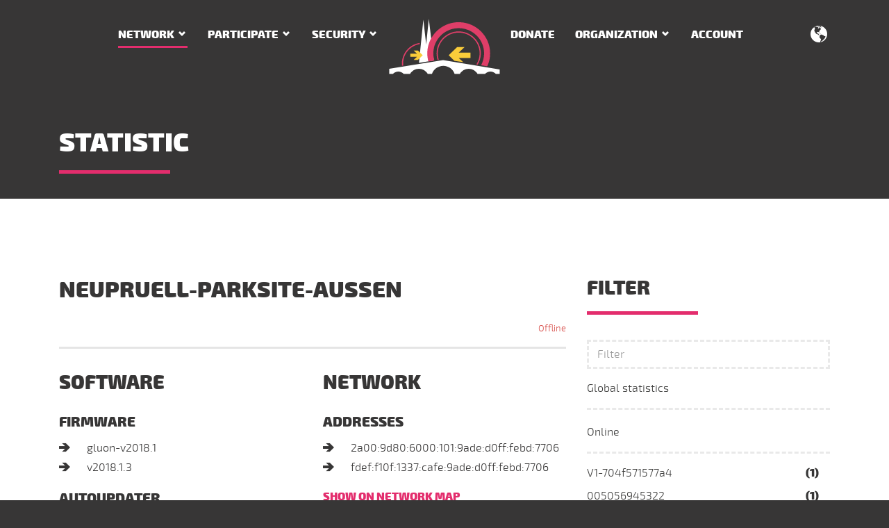

--- FILE ---
content_type: text/html; charset=utf-8
request_url: https://regensburg.freifunk.net/en/network/statistic/node/98ded0bd7706/
body_size: 17968
content:
<!DOCTYPE html>
<html lang="en" class="no-js">
<head>

<meta charset="utf-8">
<!-- 
	This website is powered by TYPO3 - inspiring people to share!
	TYPO3 is a free open source Content Management Framework initially created by Kasper Skaarhoj and licensed under GNU/GPL.
	TYPO3 is copyright 1998-2019 of Kasper Skaarhoj. Extensions are copyright of their respective owners.
	Information and contribution at https://typo3.org/
-->

<base href="https://regensburg.freifunk.net/">

<title>Freifunk Regensburg - Statistic - Node Neupruell-Parksite-Aussen - ID 98ded0bd7706</title>
<link title="Freifunk News feed" rel="alternate" href="/news/feed.rss" type="application/rss+xml" />
<meta name="generator" content="TYPO3 CMS">









<link rel="canonical" href="https://regensburg.freifunk.net/en/network/statistic/node/98ded0bd7706/" />
	

			<meta name="viewport" content="width=device-width, initial-scale=1">
			<meta http-equiv="x-ua-compatible" content="ie=edge">
			<link rel="apple-touch-icon" sizes="180x180" href="/typo3conf/ext/freifunk_regensburg/Resources/Public/Images/Favicon/apple-touch-icon.png">
			<link rel="icon" type="image/png" href="/typo3conf/ext/freifunk_regensburg/Resources/Public/Images/Favicon/favicon-32x32.png" sizes="32x32">
			<link rel="icon" type="image/png" href="/typo3conf/ext/freifunk_regensburg/Resources/Public/Images/Favicon/favicon-16x16.png" sizes="16x16">
			<link rel="manifest" href="/typo3conf/ext/freifunk_regensburg/Resources/Public/Images/Favicon/manifest.json">
			<link rel="mask-icon" href="/typo3conf/ext/freifunk_regensburg/Resources/Public/Images/Favicon/safari-pinned-tab.svg" color="#e32d6d">
			<meta name="msapplication-config" content="/typo3conf/ext/freifunk_regensburg/Resources/Public/Images/Favicon/browserconfig.xml">
			<meta name="theme-color" content="#e32d6d">
			
			
				<link rel="alternate" hreflang="de" href="/netz/statistik/node/98ded0bd7706/" />
			
				<link rel="alternate" hreflang="en" href="/en/network/statistic/node/98ded0bd7706/" />

<link rel="stylesheet" href="/typo3temp/assets/vhs-assets-cc35cbb5a79315db091947855521cef9.css" />
</head>
<body>

		

		
	

		
		
		
		
		
	

		
		<div id="offcanvas">
			<a href="/" alt="Home"><img src="/typo3conf/ext/freifunk_regensburg/Resources/Public/Images/regensburg-freifunk-bildlogo.svg" class="img-fluid" alt="Freifunk Regensburg e.V." /></a>
			
				<div class="navbar navbar-dark">
					<ul class="nav nav-stacked">
						<li class="nav-item">
							<a href="/" class="nav-link" alt="Home">Home</a>
						</li>
						
							
							
								<li class="nav-item">
									
											<span class="nav-link nav-main active">Network</span>
											<ul class="nav">
												
													
														
														<li class="nav-item">
															<a class="nav-link " title="Node map" href="/en/network/map/">
																Node map
															</a>
														</li>
														
													
														
														<li class="nav-item">
															<a class="nav-link active" title="Statistic" href="/en/network/statistic/">
																Statistic
															</a>
														</li>
														
													
												
											</ul>
										
								</li>
							
							
						
							
							
								<li class="nav-item">
									
											<span class="nav-link nav-main ">Participate</span>
											<ul class="nav">
												
													
														
														<li class="nav-item">
															<a class="nav-link " title="Agreement" href="/en/participate/agreement/">
																Agreement
															</a>
														</li>
														
													
												
											</ul>
										
								</li>
							
							
						
							
							
								<li class="nav-item">
									
											<span class="nav-link nav-main ">Security</span>
											<ul class="nav">
												
													
														
														<li class="nav-item">
															<a class="nav-link " title="User" href="/en/security/user/">
																User
															</a>
														</li>
														
													
												
											</ul>
										
								</li>
							
							
						
							
							
							
						
							
							
								<li class="nav-item">
									
											<a class="nav-link " title="Donate" href="/en/donate/">Donate</a>
										
								</li>
							
							
						
							
							
								<li class="nav-item">
									
											<span class="nav-link nav-main ">Organization</span>
											<ul class="nav">
												
													
														
														<li class="nav-item">
															<a class="nav-link " title="Supporter" href="/en/organization/supporter/">
																Supporter
															</a>
														</li>
														
													
														
														<li class="nav-item">
															<a class="nav-link " title="Contact" href="/en/organization/contact/">
																Contact
															</a>
														</li>
														
													
														
														<li class="nav-item">
															<a class="nav-link " title="Privacy Policy" href="/en/organization/privacy-policy/">
																Privacy Policy
															</a>
														</li>
														
													
														
														<li class="nav-item">
															<a class="nav-link " title="Legal notice" href="/en/organization/legal-notice/">
																Legal notice
															</a>
														</li>
														
													
												
											</ul>
										
								</li>
							
							
						
							
							
								<li class="nav-item">
									
											<a class="nav-link " title="Account" href="/en/nc/account/">Account</a>
										
								</li>
							
							
						
						
							

								<li class="nav-item nav-divider divider" role="separator"></li>
								<li class="nav-item nav-divider">
									<span class="nav-link">Language</span>
									<ul class="nav">
									
										<li>
											<a class="nav-link " href="/netz/statistik/node/98ded0bd7706/">
												Deutsch
											</a>
										</li>
									
										<li>
											<a class="nav-link  active" href="/en/network/statistic/node/98ded0bd7706/">
												English
											</a>
										</li>
									
									</ul>
								</li>
							
						
					</ul>
				</div>
			
		</div>
	
		<div id="page">
			
		<nav class="navbar navbar-dark">
			<div class="container">
				<div class="hidden-lg-up">
					<button class="navbar-toggler offcanvas-toggler pull-left" type="button">
						<span class="fa-three-bars"></span>
					</button>
				</div>
				<div class="row hidden-md-down">
					<div class="col-md-5 nav-left">
						
		
			<ul class="nav navbar-nav">
				
					
					
							
									<li class="nav-item dropdown">
										<a data-toggle="dropdown" class="nav-link dropdown-arrow active" title="Network" href="/en/network/">Network</a>
										<div class="dropdown-menu">
											
												
													
													<a class="dropdown-item " title="Node map" href="/en/network/map/">
														Node map
													</a>
													
												
													
													<a class="dropdown-item active" title="Statistic" href="/en/network/statistic/">
														Statistic
													</a>
													
												
											
										</div>
									</li>
								
						
					
				
					
					
							
									<li class="nav-item dropdown">
										<a data-toggle="dropdown" class="nav-link dropdown-arrow " title="Participate" href="/en/participate/">Participate</a>
										<div class="dropdown-menu">
											
												
													
													<a class="dropdown-item " title="Agreement" href="/en/participate/agreement/">
														Agreement
													</a>
													
												
											
										</div>
									</li>
								
						
					
				
					
					
							
									<li class="nav-item dropdown">
										<a data-toggle="dropdown" class="nav-link dropdown-arrow " title="Security" href="/en/security/user/">Security</a>
										<div class="dropdown-menu">
											
												
													
													<a class="dropdown-item " title="User" href="/en/security/user/">
														User
													</a>
													
												
											
										</div>
									</li>
								
						
					
				
					
					
								</ul>
							</div>
							<div class="col-md-2 nav-logo">
								<a class="logo" title="Home" href="/en/"><img src="/typo3conf/ext/freifunk_regensburg/Resources/Public/Images/regensburg-freifunk-bildlogo.svg" class="img-fluid" alt="Freifunk Regensburg e.V." /> </a>
							</div>
							<div class="col-md-5 nav-right">
								<ul class="nav navbar-nav">
						
					
				
					
					
							
									<li class="nav-item">
										<a class="nav-link " title="Donate" href="/en/donate/">Donate</a>
									</li>
								
						
					
				
					
					
							
									<li class="nav-item dropdown">
										<a data-toggle="dropdown" class="nav-link dropdown-arrow " title="Organization" href="/en/organization/supporter/">Organization</a>
										<div class="dropdown-menu">
											
												
													
													<a class="dropdown-item " title="Supporter" href="/en/organization/supporter/">
														Supporter
													</a>
													
												
													
													<a class="dropdown-item " title="Contact" href="/en/organization/contact/">
														Contact
													</a>
													
												
													
													<a class="dropdown-item " title="Privacy Policy" href="/en/organization/privacy-policy/">
														Privacy Policy
													</a>
													
												
													
													<a class="dropdown-item " title="Legal notice" href="/en/organization/legal-notice/">
														Legal notice
													</a>
													
												
											
										</div>
									</li>
								
						
					
				
					
					
							
									<li class="nav-item">
										<a class="nav-link " title="Account" href="/en/nc/account/">Account</a>
									</li>
								
						
					
				
			</ul>
		
	
						
		
			
				<div class="lang-menu dropdown pull-right">
					<a data-toggle="dropdown"><span class="fa-globe"></span></a>
					<div class="dropdown-menu">
						
							<a class="dropdown-item nav-link" href="/netz/statistik/node/98ded0bd7706/">
								DE
							</a>
						
							<a class="dropdown-item nav-link" href="/en/network/statistic/node/98ded0bd7706/">
								EN
							</a>
						
					</div>
				</div>
			
		
	
					</div>
				</div>
			</div>
		</nav>
	
			<div class="page-header">
				<div class="container">
					<h1 class="underline-left">Statistic</h1>
				</div>
				
			</div>
			<div class="content">
				<div class="light">
					<div class="container">
					
<a id="c233"></a><div class="row"><div class="col-md-8"><div class="clearfix"><h2>Neupruell-Parksite-Aussen</h2><small class="pull-right text-danger">Offline</small></div><hr/><div class="row"><div class="col-lg-6"><h3>Software</h3><h5>Firmware</h5><ul><li>gluon-v2018.1</li><li>v2018.1.3</li></ul><h5>Autoupdater</h5><ul><li>
					Enabled
				</li><li>Branch: stable</li></ul></div><div class="col-lg-6"><h3>Network</h3><h5>Addresses</h5><ul><li>2a00:9d80:6000:101:9ade:d0ff:febd:7706</li><li>fdef:f10f:1337:cafe:9ade:d0ff:febd:7706</li></ul><h6><a href="/en/network/map/node///98ded0bd7706/">Show on network map</a></h6><hr /><h4>Location</h4>
			Heinrich-Heine-Weg<br>93051 Regensburg<br>Oberpfalz
		
	
		</div></div><h4>Statistiken</h4><div class="row"><iframe id="stats" class="col-sm-12" src="https://stats.regensburg.freifunk.net/d/000000026/node?orgId=1&refresh=1m&var-node=98ded0bd7706&var-host=All&theme=light&from=now-7d" title="Statistik - Neupruell-Parksite-Aussen" allowfullscreen allowtransparency="true" seamless></iframe></div></div><div class="col-md-4 news-menu-view filters"><h3 class="underline-left">Filter</h3><input id="searchinput" class="form-control" type="search" placeholder="Filter" /><ul aria-multiselectable="true" role="tablist" id="nodes" class="nav nav-stacked"><li class="panel nav-item"><a href="/en/network/statistic/">Global statistics</a></li><li class="panel nav-item"><a aria-expanded="false" data-toggle="collapse" data-parent="#date-archive" href="#online" rel="nofollow">Online</a><ul id="online" role="tabpanel" class="collapse show nav-stacked"><li class="nav-item"><a href="/en/network/statistic/node/704f571577a4/"> V1-704f571577a4</a><span class="count">(1)</span></li><li class="nav-item"><a href="/en/network/statistic/node/005056945322/">005056945322</a><span class="count">(1)</span></li><li class="nav-item"><a href="/en/network/statistic/node/18d6c75170d8/">18d6c75170d8</a><span class="count">(0)</span></li><li class="nav-item"><a href="/en/network/statistic/node/18e829ee89f8/">18e829ee89f8</a><span class="count">(0)</span></li><li class="nav-item"><a href="/en/network/statistic/node/1af5eb501ee6/">1af5eb501ee6</a><span class="count">(0)</span></li><li class="nav-item"><a href="/en/network/statistic/node/28ee527c584a/">28ee527c584a</a><span class="count">(1)</span></li><li class="nav-item"><a href="/en/network/statistic/node/2c3afd2f1fa5/">2c3afd2f1fa5</a><span class="count">(1)</span></li><li class="nav-item"><a href="/en/network/statistic/node/a6e929a93d30/">42</a><span class="count">(11)</span></li><li class="nav-item"><a href="/en/network/statistic/node/642943a50e70/">642943a50e70</a><span class="count">(0)</span></li><li class="nav-item"><a href="/en/network/statistic/node/64644a3cfac5/">64644a3cfac5</a><span class="count">(0)</span></li><li class="nav-item"><a href="/en/network/statistic/node/704f57157228/">704f57157228</a><span class="count">(0)</span></li><li class="nav-item"><a href="/en/network/statistic/node/704f57157777/">704f57157777</a><span class="count">(0)</span></li><li class="nav-item"><a href="/en/network/statistic/node/98ded02fd876/">98ded02fd876</a><span class="count">(0)</span></li><li class="nav-item"><a href="/en/network/statistic/node/001999b5568a/">ABG Herzogskasten</a><span class="count">(2)</span></li><li class="nav-item"><a href="/en/network/statistic/node/788a20a6f2ff/">ABG Nano 02</a><span class="count">(0)</span></li><li class="nav-item"><a href="/en/network/statistic/node/98ded0c1e170/">AltStrgNiklas</a><span class="count">(1)</span></li><li class="nav-item"><a href="/en/network/statistic/node/b04e26b0834e/">b04e26b0834e</a><span class="count">(1)</span></li><li class="nav-item"><a href="/en/network/statistic/node/b4fbe4c35d27/">b4fbe4c35d27</a><span class="count">(1)</span></li><li class="nav-item"><a href="/en/network/statistic/node/bc2411050ad1/">bc2411050ad1-PM</a><span class="count">(1)</span></li><li class="nav-item"><a href="/en/network/statistic/node/bc241143ac95/">bc241143ac95</a><span class="count">(0)</span></li><li class="nav-item"><a href="/en/network/statistic/node/bc24119fe7bc/">bc24119fe7bc</a><span class="count">(4)</span></li><li class="nav-item"><a href="/en/network/statistic/node/bc2411bf9844/">bc2411bf9844</a><span class="count">(2)</span></li><li class="nav-item"><a href="/en/network/statistic/node/bc2411ee8d9b/">bc2411ee8d9b</a><span class="count">(2)</span></li><li class="nav-item"><a href="/en/network/statistic/node/64644a3cfe59/">Beim Butz</a><span class="count">(10)</span></li><li class="nav-item"><a href="/en/network/statistic/node/64644a3cf9a9/">binary-kitchen</a><span class="count">(2)</span></li><li class="nav-item"><a href="/en/network/statistic/node/64644a3cf9b1/">Braustuben Links</a><span class="count">(0)</span></li><li class="nav-item"><a href="/en/network/statistic/node/64644a3d0539/">Braustuben Mitte</a><span class="count">(0)</span></li><li class="nav-item"><a href="/en/network/statistic/node/64644a3d00e1/">Braustuben Rechts</a><span class="count">(2)</span></li><li class="nav-item"><a href="/en/network/statistic/node/ec086bab729c/">Brunn</a><span class="count">(0)</span></li><li class="nav-item"><a href="/en/network/statistic/node/98ded0920248/">Brunn top-s</a><span class="count">(0)</span></li><li class="nav-item"><a href="/en/network/statistic/node/d80d170e3754/">Buchhof</a><span class="count">(0)</span></li><li class="nav-item"><a href="/en/network/statistic/node/d85d4c9c3090/">d85d4c9c3090</a><span class="count">(0)</span></li><li class="nav-item"><a href="/en/network/statistic/node/d85d4c9c319a/">d85d4c9c319a</a><span class="count">(0)</span></li><li class="nav-item"><a href="/en/network/statistic/node/d85d4cae5518/">d85d4cae5518</a><span class="count">(0)</span></li><li class="nav-item"><a href="/en/network/statistic/node/98ded0a89e20/">Die Niedrigkeit</a><span class="count">(0)</span></li><li class="nav-item"><a href="/en/network/statistic/node/0050569a672c/">DRZ-RGB</a><span class="count">(5)</span></li><li class="nav-item"><a href="/en/network/statistic/node/ec086ba4caae/">ec086ba4caae</a><span class="count">(1)</span></li><li class="nav-item"><a href="/en/network/statistic/node/002590c07728/">EDEN-REHA</a><span class="count">(25)</span></li><li class="nav-item"><a href="/en/network/statistic/node/687251509a0e/">eichendorff-Markt-Donaustauf</a><span class="count">(0)</span></li><li class="nav-item"><a href="/en/network/statistic/node/161d09cbc002/">eichendorff-Offloader</a><span class="count">(0)</span></li><li class="nav-item"><a href="/en/network/statistic/node/687251402fd0/">eichendorff-parkplatz</a><span class="count">(0)</span></li><li class="nav-item"><a href="/en/network/statistic/node/60a4b71b5aae/">ergopraxis-biedermann.de</a><span class="count">(0)</span></li><li class="nav-item"><a href="/en/network/statistic/node/98ded0c1eb4c/">Erlebnishof Reiner</a><span class="count">(2)</span></li><li class="nav-item"><a href="/en/network/statistic/node/8416f9c87b14/">Erlebnishof Reiner 1</a><span class="count">(1)</span></li><li class="nav-item"><a href="/en/network/statistic/node/8416f9c87ec2/">Erlebnishof Reiner 2</a><span class="count">(0)</span></li><li class="nav-item"><a href="/en/network/statistic/node/8416f9c87de0/">Erlebnishof Reiner 3</a><span class="count">(2)</span></li><li class="nav-item"><a href="/en/network/statistic/node/8416f9c87d78/">Erlebnishof Reiner 4</a><span class="count">(3)</span></li><li class="nav-item"><a href="/en/network/statistic/node/14cc2097d7d6/">EsserOstwand-Uplink</a><span class="count">(2)</span></li><li class="nav-item"><a href="/en/network/statistic/node/001999504251/">Essing Rathaus Offloader</a><span class="count">(1)</span></li><li class="nav-item"><a href="/en/network/statistic/node/6872512e7616/">FAN Parkplatz</a><span class="count">(2)</span></li><li class="nav-item"><a href="/en/network/statistic/node/ec086b8ac416/">Ferien-Berghof1</a><span class="count">(0)</span></li><li class="nav-item"><a href="/en/network/statistic/node/a0f3c1bd553c/">Ferien-Berghof3</a><span class="count">(2)</span></li><li class="nav-item"><a href="/en/network/statistic/node/98ded0923b9e/">Ferien-Berghof4</a><span class="count">(8)</span></li><li class="nav-item"><a href="/en/network/statistic/node/ec086ba4e844/">ferienhof-wolf-03</a><span class="count">(0)</span></li><li class="nav-item"><a href="/en/network/statistic/node/60e3274fd568/">FF-ARL</a><span class="count">(1)</span></li><li class="nav-item"><a href="/en/network/statistic/node/14cc2041bbb9/">ff-bikepunk-860 2</a><span class="count">(0)</span></li><li class="nav-item"><a href="/en/network/statistic/node/18a6f7d2d612/">FF-BRM</a><span class="count">(0)</span></li><li class="nav-item"><a href="/en/network/statistic/node/0002b3881dfd/">ff-hotel-muenchnerhof</a><span class="count">(3)</span></li><li class="nav-item"><a href="/en/network/statistic/node/c0ffeeb6d949/">ff-meisenweg</a><span class="count">(1)</span></li><li class="nav-item"><a href="/en/network/statistic/node/d6a1feaea414/">ff-offloader-fan</a><span class="count">(80)</span></li><li class="nav-item"><a href="/en/network/statistic/node/001999503b93/">ff-OffloaderPettendorf</a><span class="count">(0)</span></li><li class="nav-item"><a href="/en/network/statistic/node/6872513aa7d2/">ff-RathausPettendorf</a><span class="count">(1)</span></li><li class="nav-item"><a href="/en/network/statistic/node/9483c415b019/">ff-scarlet-ar300m</a><span class="count">(0)</span></li><li class="nav-item"><a href="/en/network/statistic/node/f4f26df1beac/">ff-SchwetzendorferWeiher</a><span class="count">(0)</span></li><li class="nav-item"><a href="/en/network/statistic/node/50c7bfbc7b92/">FF-TSV</a><span class="count">(4)</span></li><li class="nav-item"><a href="/en/network/statistic/node/040e3c8b7ec3/">ff-weidenhof-offl</a><span class="count">(13)</span></li><li class="nav-item"><a href="/en/network/statistic/node/687251402984/">ff-Zeisstower-SektorNorrd</a><span class="count">(0)</span></li><li class="nav-item"><a href="/en/network/statistic/node/fcd733ff7ab7/">ff20220101</a><span class="count">(1)</span></li><li class="nav-item"><a href="/en/network/statistic/node/64644a3cfff9/">ffnoc-deepspace</a><span class="count">(1)</span></li><li class="nav-item"><a href="/en/network/statistic/node/e0286da1edca/">ffnoc-fb4040</a><span class="count">(6)</span></li><li class="nav-item"><a href="/en/network/statistic/node/5c02140591ab/">ffnoc-living</a><span class="count">(0)</span></li><li class="nav-item"><a href="/en/network/statistic/node/c04a0038d7d0/">ffrgb-arto</a><span class="count">(0)</span></li><li class="nav-item"><a href="/en/network/statistic/node/788a20eae4d3/">ffrgb-filchendorf1</a><span class="count">(0)</span></li><li class="nav-item"><a href="/en/network/statistic/node/0c8063a494d4/">ffrgb-Guenthersweiherweg-MAK</a><span class="count">(1)</span></li><li class="nav-item"><a href="/en/network/statistic/node/b04e26b0a386/">ffrgb-Hauptstrasse-TRD</a><span class="count">(1)</span></li><li class="nav-item"><a href="/en/network/statistic/node/0c8063a48b12/">ffrgb-Kraussoldstrasse-MAK</a><span class="count">(1)</span></li><li class="nav-item"><a href="/en/network/statistic/node/d80d17b79a7a/">ffrgb-Mitterteicherstr-WAL</a><span class="count">(2)</span></li><li class="nav-item"><a href="/en/network/statistic/node/901b0e5ea312/">ffrgb-OffloaderSCE-ESB</a><span class="count">(0)</span></li><li class="nav-item"><a href="/en/network/statistic/node/0c8063a48b08/">ffrgb-Schillerstrasse-SEL</a><span class="count">(2)</span></li><li class="nav-item"><a href="/en/network/statistic/node/b04e266992d6/">ffrgb-Weissenbacherstrasse-SEL</a><span class="count">(3)</span></li><li class="nav-item"><a href="/en/network/statistic/node/4086cb23d220/">ffrgb-wk-stwstr</a><span class="count">(1)</span></li><li class="nav-item"><a href="/en/network/statistic/node/f8d111b0f200/">FF Hoegling</a><span class="count">(3)</span></li><li class="nav-item"><a href="/en/network/statistic/node/ec086b4f4bf6/">fks 03 KoHa</a><span class="count">(0)</span></li><li class="nav-item"><a href="/en/network/statistic/node/ec086b4f4c06/">fks 03 wr842 1</a><span class="count">(0)</span></li><li class="nav-item"><a href="/en/network/statistic/node/ec086b56cf5c/">fks 03 wr842 2</a><span class="count">(1)</span></li><li class="nav-item"><a href="/en/network/statistic/node/2c3afd2dc197/">fks FB4040</a><span class="count">(1)</span></li><li class="nav-item"><a href="/en/network/statistic/node/c0c9e3e63f36/">fks tp-a-c7</a><span class="count">(0)</span></li><li class="nav-item"><a href="/en/network/statistic/node/3ca62f066ae3/">freifunk-ah-FritzBox7530</a><span class="count">(0)</span></li><li class="nav-item"><a href="/en/network/statistic/node/6466b3f42268/">freifunk-ah-TL-WDR4300</a><span class="count">(0)</span></li><li class="nav-item"><a href="/en/network/statistic/node/64644a3cff21/">freifunk-am gries 5</a><span class="count">(0)</span></li><li class="nav-item"><a href="/en/network/statistic/node/18d6c7f9e811/">freifunk-Bad Abbach</a><span class="count">(0)</span></li><li class="nav-item"><a href="/en/network/statistic/node/50c7bf1540a4/">freifunk-bfv-1</a><span class="count">(0)</span></li><li class="nav-item"><a href="/en/network/statistic/node/30b5c2c6cd08/">freifunk-bsply</a><span class="count">(0)</span></li><li class="nav-item"><a href="/en/network/statistic/node/a42bb0fe91de/">freifunk-burgstallhof-01</a><span class="count">(0)</span></li><li class="nav-item"><a href="/en/network/statistic/node/a42bb0fe7896/">freifunk-burgstallhof-02</a><span class="count">(0)</span></li><li class="nav-item"><a href="/en/network/statistic/node/30b5c2ee1ce0/">freifunk-DIE-RADIOLOGEN-Regenstauf</a><span class="count">(4)</span></li><li class="nav-item"><a href="/en/network/statistic/node/e063da67897c/">freifunk-e063da67897c</a><span class="count">(0)</span></li><li class="nav-item"><a href="/en/network/statistic/node/ba0b861b0b10/">freifunk-enz</a><span class="count">(0)</span></li><li class="nav-item"><a href="/en/network/statistic/node/18d6c7514ca6/">freifunk-Ernsgaden</a><span class="count">(0)</span></li><li class="nav-item"><a href="/en/network/statistic/node/30b5c2383d22/">freifunk-ferienhof-wolf-02</a><span class="count">(0)</span></li><li class="nav-item"><a href="/en/network/statistic/node/e4c32a470374/">freifunk-ferienhof-wolf-05</a><span class="count">(0)</span></li><li class="nav-item"><a href="/en/network/statistic/node/b0487ac5d7fa/">Freifunk-Gramau</a><span class="count">(1)</span></li><li class="nav-item"><a href="/en/network/statistic/node/30b5c2227b80/">freifunk-Kneitingers-Hubertushoehe</a><span class="count">(1)</span></li><li class="nav-item"><a href="/en/network/statistic/node/30b5c25681b0/">Freifunk-Kohlberg.spar-dsl.de</a><span class="count">(1)</span></li><li class="nav-item"><a href="/en/network/statistic/node/d84732520a6f/">freifunk-koller</a><span class="count">(1)</span></li><li class="nav-item"><a href="/en/network/statistic/node/fcecdada6e42/">freifunk-nen evangelische-kirche-01</a><span class="count">(1)</span></li><li class="nav-item"><a href="/en/network/statistic/node/fcecdada6d96/">freifunk-nen evangelische-kirche-02</a><span class="count">(2)</span></li><li class="nav-item"><a href="/en/network/statistic/node/e894f6ab1838/">freifunk-nen philmacfly-01</a><span class="count">(0)</span></li><li class="nav-item"><a href="/en/network/statistic/node/002722aa8832/">freifunk-nen philmacfly-02</a><span class="count">(0)</span></li><li class="nav-item"><a href="/en/network/statistic/node/687251362e43/">freifunk-obereulenbach</a><span class="count">(0)</span></li><li class="nav-item"><a href="/en/network/statistic/node/4086cb23cd38/">freifunk-oppersdorf</a><span class="count">(1)</span></li><li class="nav-item"><a href="/en/network/statistic/node/f4f26d3ee4ea/">freifunk-rgb-f4f26d3ee4ea</a><span class="count">(2)</span></li><li class="nav-item"><a href="/en/network/statistic/node/60e327c72e10/">freifunk-rgb-KEH-Hafnergasse</a><span class="count">(1)</span></li><li class="nav-item"><a href="/en/network/statistic/node/e894f6cd654c/">freifunk-rgb-tigergreen</a><span class="count">(0)</span></li><li class="nav-item"><a href="/en/network/statistic/node/8416f9e8bad0/">Freifunk-RGB-Wo-1-1</a><span class="count">(6)</span></li><li class="nav-item"><a href="/en/network/statistic/node/d46e0ed048aa/">Freifunk-RGB-Wo-1-3</a><span class="count">(3)</span></li><li class="nav-item"><a href="/en/network/statistic/node/8416f99bcf24/">Freifunk-RGB-Wo-2-1</a><span class="count">(1)</span></li><li class="nav-item"><a href="/en/network/statistic/node/8416f99baf02/">Freifunk-RGB-Wo-2-2</a><span class="count">(2)</span></li><li class="nav-item"><a href="/en/network/statistic/node/8416f99baeea/">Freifunk-RGB-Wo-2-3</a><span class="count">(7)</span></li><li class="nav-item"><a href="/en/network/statistic/node/e2fa12120d9e/">freifunk-rgb avarrish</a><span class="count">(1)</span></li><li class="nav-item"><a href="/en/network/statistic/node/10feeda04236/">freifunk-rgb Buero MdB Lerchenfeld 1</a><span class="count">(1)</span></li><li class="nav-item"><a href="/en/network/statistic/node/30b5c2b5792a/">freifunk-rgb feilner-it.net</a><span class="count">(1)</span></li><li class="nav-item"><a href="/en/network/statistic/node/98ded0c2027c/">freifunk-rgb KINOKNEIPE</a><span class="count">(0)</span></li><li class="nav-item"><a href="/en/network/statistic/node/98dac4ebae76/">freifunk-rgb leoprechting2</a><span class="count">(1)</span></li><li class="nav-item"><a href="/en/network/statistic/node/30b5c2b030d4/">freifunk-schierling-pension-schaefer</a><span class="count">(1)</span></li><li class="nav-item"><a href="/en/network/statistic/node/30b5c2b04d36/">freifunk-tele-crew.com</a><span class="count">(2)</span></li><li class="nav-item"><a href="/en/network/statistic/node/14cc205cf748/">freifunk-vhs-Straubing.DG</a><span class="count">(1)</span></li><li class="nav-item"><a href="/en/network/statistic/node/14cc205cf66a/">freifunk-vhs-Straubing.EG</a><span class="count">(0)</span></li><li class="nav-item"><a href="/en/network/statistic/node/14cc205cf5b8/">freifunk-vhs-Straubing.NE</a><span class="count">(0)</span></li><li class="nav-item"><a href="/en/network/statistic/node/14cc205cf72e/">freifunk-vhs-Straubing.OG</a><span class="count">(1)</span></li><li class="nav-item"><a href="/en/network/statistic/node/14cc205cf70e/">freifunk-vhs-Straubing.UG</a><span class="count">(0)</span></li><li class="nav-item"><a href="/en/network/statistic/node/30b5c2b15bc6/">freifunk-wen-rotkreuzplatz</a><span class="count">(0)</span></li><li class="nav-item"><a href="/en/network/statistic/node/18a6f76edae4/">freifunk am-gries-34</a><span class="count">(0)</span></li><li class="nav-item"><a href="/en/network/statistic/node/ec086b787b56/">freifunk penninger boebrach</a><span class="count">(0)</span></li><li class="nav-item"><a href="/en/network/statistic/node/ec086b8ad222/">freifunk penninger griesbach</a><span class="count">(1)</span></li><li class="nav-item"><a href="/en/network/statistic/node/ec086b8ab022/">freifunk penninger hauzenberg</a><span class="count">(6)</span></li><li class="nav-item"><a href="/en/network/statistic/node/ec086b8ac896/">freifunk penninger kirchham</a><span class="count">(1)</span></li><li class="nav-item"><a href="/en/network/statistic/node/ec086b7865b4/">freifunk penninger oberstaufen</a><span class="count">(1)</span></li><li class="nav-item"><a href="/en/network/statistic/node/ec086b786390/">freifunk penninger oberstdorf</a><span class="count">(2)</span></li><li class="nav-item"><a href="/en/network/statistic/node/2c3afd185837/">Freirundfunkanstalt</a><span class="count">(0)</span></li><li class="nav-item"><a href="/en/network/statistic/node/d43538a811e9/">gasthof-roeckl-1</a><span class="count">(2)</span></li><li class="nav-item"><a href="/en/network/statistic/node/d43538a7b401/">gasthof-roeckl-2</a><span class="count">(0)</span></li><li class="nav-item"><a href="/en/network/statistic/node/60e327bdf28e/">Gasthof BergbauerPrackenbach</a><span class="count">(0)</span></li><li class="nav-item"><a href="/en/network/statistic/node/60e327bdf0a2/">Gasthof BergbauerPrackenbach</a><span class="count">(0)</span></li><li class="nav-item"><a href="/en/network/statistic/node/52540079494f/">Gloria</a><span class="count">(1)</span></li><li class="nav-item"><a href="/en/network/statistic/node/a42bb0c8f93e/">guericke-1og-3</a><span class="count">(3)</span></li><li class="nav-item"><a href="/en/network/statistic/node/a42bb0c9216c/">guericke-2og-1</a><span class="count">(1)</span></li><li class="nav-item"><a href="/en/network/statistic/node/a42bb0ba368c/">guericke-2og-2</a><span class="count">(1)</span></li><li class="nav-item"><a href="/en/network/statistic/node/0026f2a6549b/">guericke-eg</a><span class="count">(1)</span></li><li class="nav-item"><a href="/en/network/statistic/node/a42bb0c909aa/">guericke-eg-2</a><span class="count">(1)</span></li><li class="nav-item"><a href="/en/network/statistic/node/4659c05c4fd0/">gw02.tecff.de</a><span class="count">(0)</span></li><li class="nav-item"><a href="/en/network/statistic/node/000c29b03a6b/">gw1.familie-koos.de</a><span class="count">(1)</span></li><li class="nav-item"><a href="/en/network/statistic/node/f20090001120/">gw11</a><span class="count">(0)</span></li><li class="nav-item"><a href="/en/network/statistic/node/f20090001220/">gw12</a><span class="count">(0)</span></li><li class="nav-item"><a href="/en/network/statistic/node/f20090002120/">gw21</a><span class="count">(0)</span></li><li class="nav-item"><a href="/en/network/statistic/node/f20090002220/">gw22</a><span class="count">(0)</span></li><li class="nav-item"><a href="/en/network/statistic/node/f20090003120/">gw31</a><span class="count">(0)</span></li><li class="nav-item"><a href="/en/network/statistic/node/8cdef9c900d7/">Hasenbau</a><span class="count">(0)</span></li><li class="nav-item"><a href="/en/network/statistic/node/30b5c2ee6fa6/">HiOrg-Freifunk</a><span class="count">(0)</span></li><li class="nav-item"><a href="/en/network/statistic/node/9a0e23f607a3/">Hotel-am-Petersweg</a><span class="count">(51)</span></li><li class="nav-item"><a href="/en/network/statistic/node/0c8063d7a9e0/">JG2</a><span class="count">(8)</span></li><li class="nav-item"><a href="/en/network/statistic/node/000c299dff76/">joki-010</a><span class="count">(0)</span></li><li class="nav-item"><a href="/en/network/statistic/node/b6a86d270e17/">jYcviJaePexqyQV98qUZ</a><span class="count">(0)</span></li><li class="nav-item"><a href="/en/network/statistic/node/98ded0a8c32e/">KEH BaranDoener</a><span class="count">(1)</span></li><li class="nav-item"><a href="/en/network/statistic/node/70a7414e803d/">KEH Brander Steig</a><span class="count">(1)</span></li><li class="nav-item"><a href="/en/network/statistic/node/18d6c7517846/">KEH CafeAmDonautor</a><span class="count">(5)</span></li><li class="nav-item"><a href="/en/network/statistic/node/18d6c7516f20/">KEH CafeAmDonautorZimmer</a><span class="count">(0)</span></li><li class="nav-item"><a href="/en/network/statistic/node/6872517402c0/">KEH Ferienhof-Stark Aussenbereich</a><span class="count">(1)</span></li><li class="nav-item"><a href="/en/network/statistic/node/704f5745607a/">KEH Ferienhof-Stark Holzhaus</a><span class="count">(1)</span></li><li class="nav-item"><a href="/en/network/statistic/node/00199950423d/">KEH Ferienhof-Stark Offloader</a><span class="count">(5)</span></li><li class="nav-item"><a href="/en/network/statistic/node/60e327c73c46/">KEH Rebenweg</a><span class="count">(0)</span></li><li class="nav-item"><a href="/en/network/statistic/node/a42bb0c920dc/">KEH StadtgrabengasseA</a><span class="count">(1)</span></li><li class="nav-item"><a href="/en/network/statistic/node/687251804209/">KEH StadtMittertor Ludwigsstrasse 01</a><span class="count">(0)</span></li><li class="nav-item"><a href="/en/network/statistic/node/00199966205e/">KEH StadtOffloader 01</a><span class="count">(4)</span></li><li class="nav-item"><a href="/en/network/statistic/node/50c7bfbc79cc/">Kinos-im-Andreasstadel</a><span class="count">(2)</span></li><li class="nav-item"><a href="/en/network/statistic/node/64644a3cfa85/">Kreuzschänke Süd</a><span class="count">(0)</span></li><li class="nav-item"><a href="/en/network/statistic/node/98ded0924954/">Kuldy</a><span class="count">(0)</span></li><li class="nav-item"><a href="/en/network/statistic/node/ec086b7876a2/">LQ Haarzauber 01</a><span class="count">(0)</span></li><li class="nav-item"><a href="/en/network/statistic/node/2c3afd27a75c/">LQ numerouno Fitness</a><span class="count">(4)</span></li><li class="nav-item"><a href="/en/network/statistic/node/bc24114eaf90/">lucy.in.net</a><span class="count">(0)</span></li><li class="nav-item"><a href="/en/network/statistic/node/bc241111ab45/">MoepVM</a><span class="count">(0)</span></li><li class="nav-item"><a href="/en/network/statistic/node/feedbeefff00/">nord-0</a><span class="count">(0)</span></li><li class="nav-item"><a href="/en/network/statistic/node/feedbeefff03/">nord-3</a><span class="count">(0)</span></li><li class="nav-item"><a href="/en/network/statistic/node/feedbeefff04/">nord-4</a><span class="count">(0)</span></li><li class="nav-item"><a href="/en/network/statistic/node/18d6c7f9e50b/">OMEM</a><span class="count">(0)</span></li><li class="nav-item"><a href="/en/network/statistic/node/0019997e65c2/">Painten Maierhofen Eichenseher Offloader</a><span class="count">(3)</span></li><li class="nav-item"><a href="/en/network/statistic/node/98ded02fd774/">Painten Maierhofen FFW 01</a><span class="count">(0)</span></li><li class="nav-item"><a href="/en/network/statistic/node/98ded02fd5a2/">Painten Maierhofen FFW 02</a><span class="count">(0)</span></li><li class="nav-item"><a href="/en/network/statistic/node/68725166aafc/">Painten Maierhofen FFW 03</a><span class="count">(0)</span></li><li class="nav-item"><a href="/en/network/statistic/node/687251821291/">Painten Rothenbuegl Pumpstation</a><span class="count">(0)</span></li><li class="nav-item"><a href="/en/network/statistic/node/e848b87f6b55/">Park-Cafe-Bad-Abbach</a><span class="count">(4)</span></li><li class="nav-item"><a href="/en/network/statistic/node/a42bb0c91e3e/">pfarrei-st-emmeram-uplink</a><span class="count">(0)</span></li><li class="nav-item"><a href="/en/network/statistic/node/18a6f7fd7db8/">PP-PLY</a><span class="count">(3)</span></li><li class="nav-item"><a href="/en/network/statistic/node/18d6c7fce55c/">probst gaden</a><span class="count">(0)</span></li><li class="nav-item"><a href="/en/network/statistic/node/e0286d8e8697/">Ratisbona-Septentriones</a><span class="count">(16)</span></li><li class="nav-item"><a href="/en/network/statistic/node/8416f9e8d44e/">Reitmaier-1</a><span class="count">(0)</span></li><li class="nav-item"><a href="/en/network/statistic/node/d46e0ef5cc9e/">Reitmaier-2</a><span class="count">(0)</span></li><li class="nav-item"><a href="/en/network/statistic/node/8416f99bd5bc/">Reitmaier-3</a><span class="count">(0)</span></li><li class="nav-item"><a href="/en/network/statistic/node/fcecdaa2b66e/">rgbg near bs od</a><span class="count">(4)</span></li><li class="nav-item"><a href="/en/network/statistic/node/002586f44afc/">Roggenstein</a><span class="count">(0)</span></li><li class="nav-item"><a href="/en/network/statistic/node/00199995889b/">Saal Unterkunft 01</a><span class="count">(3)</span></li><li class="nav-item"><a href="/en/network/statistic/node/704f5745543e/">Schabernack</a><span class="count">(0)</span></li><li class="nav-item"><a href="/en/network/statistic/node/24a43cacf567/">Schuetzenhof Base2.4</a><span class="count">(2)</span></li><li class="nav-item"><a href="/en/network/statistic/node/68d79a92942b/">Schuetzenhof Base5</a><span class="count">(0)</span></li><li class="nav-item"><a href="/en/network/statistic/node/60e327ced192/">Schuetzenhof Ferienhaus</a><span class="count">(0)</span></li><li class="nav-item"><a href="/en/network/statistic/node/30b5c2b575a2/">Schuetzenhof Sidelink tmp</a><span class="count">(1)</span></li><li class="nav-item"><a href="/en/network/statistic/node/60e327c76ca4/">Schuetzenhof Stall</a><span class="count">(0)</span></li><li class="nav-item"><a href="/en/network/statistic/node/e8de27d61120/">Schuetzenhof Werkstatt</a><span class="count">(0)</span></li><li class="nav-item"><a href="/en/network/statistic/node/50c7bf795652/">Spangenbauer</a><span class="count">(0)</span></li><li class="nav-item"><a href="/en/network/statistic/node/98ded0c2048a/">Sportheim Muehlhausen</a><span class="count">(1)</span></li><li class="nav-item"><a href="/en/network/statistic/node/2c3afd2d4630/">Tartarus</a><span class="count">(5)</span></li><li class="nav-item"><a href="/en/network/statistic/node/64644a3cff55/">TeleCrew</a><span class="count">(1)</span></li><li class="nav-item"><a href="/en/network/statistic/node/64644a3cfc89/">test xiaomi</a><span class="count">(1)</span></li><li class="nav-item"><a href="/en/network/statistic/node/14cc206e2e1c/">THW Schwandorf Halle 1</a><span class="count">(0)</span></li><li class="nav-item"><a href="/en/network/statistic/node/9cc7a6e02d71/">THW Schwandorf Halle 2</a><span class="count">(0)</span></li><li class="nav-item"><a href="/en/network/statistic/node/08002713123e/">THW Schwandorf Offloader</a><span class="count">(1)</span></li><li class="nav-item"><a href="/en/network/statistic/node/18a6f75a0ad6/">THW Schwandorf OV 1</a><span class="count">(0)</span></li><li class="nav-item"><a href="/en/network/statistic/node/44df6565b9f2/">THW Schwandorf OV 2</a><span class="count">(0)</span></li><li class="nav-item"><a href="/en/network/statistic/node/ac84c68e1294/">THW Schwandorf OV 3</a><span class="count">(1)</span></li><li class="nav-item"><a href="/en/network/statistic/node/0c8063f70d19/">THW-OLAB-1</a><span class="count">(1)</span></li><li class="nav-item"><a href="/en/network/statistic/node/001a8c966da2/">THW-OLAB-3</a><span class="count">(0)</span></li><li class="nav-item"><a href="/en/network/statistic/node/0418d6632e36/">THW-OSTR 1</a><span class="count">(2)</span></li><li class="nav-item"><a href="/en/network/statistic/node/0418d6638222/">THW-OSTR 2</a><span class="count">(0)</span></li><li class="nav-item"><a href="/en/network/statistic/node/0418d6638349/">THW-OSTR 3</a><span class="count">(1)</span></li><li class="nav-item"><a href="/en/network/statistic/node/f4f26dff31f8/">tsv-ply-01</a><span class="count">(0)</span></li><li class="nav-item"><a href="/en/network/statistic/node/c46e1f821788/">tsv-ply-03</a><span class="count">(0)</span></li><li class="nav-item"><a href="/en/network/statistic/node/c46e1f8214be/">tsv-ply-04</a><span class="count">(0)</span></li><li class="nav-item"><a href="/en/network/statistic/node/2c3afd2cc81b/">verse-ursprung-gw</a><span class="count">(1)</span></li><li class="nav-item"><a href="/en/network/statistic/node/e0286db7d523/">verse-ursprung0o</a><span class="count">(1)</span></li><li class="nav-item"><a href="/en/network/statistic/node/60e327fb4f6f/">VHSChamK1</a><span class="count">(3)</span></li><li class="nav-item"><a href="/en/network/statistic/node/8416f9c8b416/">Waldherr-1</a><span class="count">(2)</span></li><li class="nav-item"><a href="/en/network/statistic/node/e894f62a40c6/">WB13</a><span class="count">(0)</span></li><li class="nav-item"><a href="/en/network/statistic/node/e894f6519fdc/">weinweg-blinky</a><span class="count">(0)</span></li><li class="nav-item"><a href="/en/network/statistic/node/50c7bfbc7900/">weinweg-freifunk-net-ssid-nomesh-central</a><span class="count">(6)</span></li><li class="nav-item"><a href="/en/network/statistic/node/60e327ceea3a/">weinweg-funky-rechts-aussen</a><span class="count">(4)</span></li><li class="nav-item"><a href="/en/network/statistic/node/0a8f46891848/">weinweg-venti-offloader-qemu</a><span class="count">(0)</span></li><li class="nav-item"><a href="/en/network/statistic/node/18a6f7b76748/">Windowcreek 2</a><span class="count">(0)</span></li><li class="nav-item"><a href="/en/network/statistic/node/60e3276058bc/">wzb-exs</a><span class="count">(0)</span></li><li class="nav-item"><a href="/en/network/statistic/node/8416f99bbbc2/">Zehentreiter</a><span class="count">(5)</span></li><li class="nav-item"><a href="/en/network/statistic/node/bc2411f038f1/">Zeiss</a><span class="count">(30)</span></li><li class="nav-item"><a href="/en/network/statistic/node/ec086b7879ee/">zessau.de</a><span class="count">(0)</span></li></ul></li><li class="panel nav-item"><a aria-expanded="false" data-toggle="collapse" data-parent="#date-archive" href="#offline" rel="nofollow">Offline</a><ul id="offline" role="tabpanel" class="collapse nav-stacked"><li class="nav-item"><a href="/en/network/statistic/node/0019995b94a9/"> weinweg-venti-offloader-futro</a></li><li class="nav-item"><a href="/en/network/statistic/node/000c29008c02/">000c29008c02</a></li><li class="nav-item"><a href="/en/network/statistic/node/000c293e21dd/">000c293e21dd</a></li><li class="nav-item"><a href="/en/network/statistic/node/000c294037b1/">000c294037b1</a></li><li class="nav-item"><a href="/en/network/statistic/node/000c29778335/">000c29778335</a></li><li class="nav-item"><a href="/en/network/statistic/node/000c297adaec/">000c297adaec</a></li><li class="nav-item"><a href="/en/network/statistic/node/00163eef5156/">00163eef5156</a></li><li class="nav-item"><a href="/en/network/statistic/node/005056a6ec4c/">005056a6ec4c</a></li><li class="nav-item"><a href="/en/network/statistic/node/0090b8912be4/">0090b8912be4</a></li><li class="nav-item"><a href="/en/network/statistic/node/028f0482fc9e/">028f0482fc9e</a></li><li class="nav-item"><a href="/en/network/statistic/node/04bad6099550/">04bad6099550</a></li><li class="nav-item"><a href="/en/network/statistic/node/04f02165a6b0/">04f02165a6b0</a></li><li class="nav-item"><a href="/en/network/statistic/node/0800279ed4cd/">0800279ed4cd</a></li><li class="nav-item"><a href="/en/network/statistic/node/080027ef39e1/">080027ef39e1</a></li><li class="nav-item"><a href="/en/network/statistic/node/10feed398640/">10feed398640</a></li><li class="nav-item"><a href="/en/network/statistic/node/10feed9a1ebc/">10feed9a1ebc</a></li><li class="nav-item"><a href="/en/network/statistic/node/14cc208735de/">14cc208735de</a></li><li class="nav-item"><a href="/en/network/statistic/node/14cc20a922e6/">14cc20a922e6</a></li><li class="nav-item"><a href="/en/network/statistic/node/14cc20cd35b8/">14cc20cd35b8-FF</a></li><li class="nav-item"><a href="/en/network/statistic/node/18d6c7ccb2d8/">18d6c7ccb2d8</a></li><li class="nav-item"><a href="/en/network/statistic/node/28ee527c5cca/">28ee527c5cca</a></li><li class="nav-item"><a href="/en/network/statistic/node/2c30332bc198/">2c30332bc198</a></li><li class="nav-item"><a href="/en/network/statistic/node/2c3afd207862/">2c3afd207862</a></li><li class="nav-item"><a href="/en/network/statistic/node/30b5c2226e86/">30b5c2226e86</a></li><li class="nav-item"><a href="/en/network/statistic/node/4086cbd59a53/">4086cbd59a53</a></li><li class="nav-item"><a href="/en/network/statistic/node/4086cbd59a54/">4086cbd59a54</a></li><li class="nav-item"><a href="/en/network/statistic/node/30b5c23e9db4/">42</a></li><li class="nav-item"><a href="/en/network/statistic/node/c04a00be7ef6/">47110815</a></li><li class="nav-item"><a href="/en/network/statistic/node/4a1b33f8a8c9/">4a1b33f8a8c9</a></li><li class="nav-item"><a href="/en/network/statistic/node/50c7bfcbfbfa/">50c7bfcbfbfa</a></li><li class="nav-item"><a href="/en/network/statistic/node/60a4b71b6a35/">60a4b71b6a35</a></li><li class="nav-item"><a href="/en/network/statistic/node/60e327e77592/">60e327e77592</a></li><li class="nav-item"><a href="/en/network/statistic/node/6429439dab73/">6429439dab73</a></li><li class="nav-item"><a href="/en/network/statistic/node/6429439dc5d1/">6429439dc5d1</a></li><li class="nav-item"><a href="/en/network/statistic/node/642943a4f560/">642943a4f560</a></li><li class="nav-item"><a href="/en/network/statistic/node/647002b3c30c/">647002b3c30c</a></li><li class="nav-item"><a href="/en/network/statistic/node/647002eb7f80/">647002eb7f80</a></li><li class="nav-item"><a href="/en/network/statistic/node/68d79a9e26b5/">68d79a9e26b5</a></li><li class="nav-item"><a href="/en/network/statistic/node/704f57157771/">704f57157771</a></li><li class="nav-item"><a href="/en/network/statistic/node/74427f18f5d3/">74427f18f5d3</a></li><li class="nav-item"><a href="/en/network/statistic/node/7483c2c6bc01/">7483c2c6bc01</a></li><li class="nav-item"><a href="/en/network/statistic/node/8416f968d080/">8416f968d080-test</a></li><li class="nav-item"><a href="/en/network/statistic/node/8416f9c875b8/">8416f9c875b8</a></li><li class="nav-item"><a href="/en/network/statistic/node/8416f9c8816c/">8416f9c8816c</a></li><li class="nav-item"><a href="/en/network/statistic/node/866a5247533d/">866a5247533d</a></li><li class="nav-item"><a href="/en/network/statistic/node/8cdef9ae551e/">8cdef9ae551e</a></li><li class="nav-item"><a href="/en/network/statistic/node/8ecced21a891/">8ecced21a891</a></li><li class="nav-item"><a href="/en/network/statistic/node/e894f66827e0/">8ksnvsgh78cybxj</a></li><li class="nav-item"><a href="/en/network/statistic/node/90f65224abbc/">90f65224abbc</a></li><li class="nav-item"><a href="/en/network/statistic/node/94277024b38a/">94277024b38a</a></li><li class="nav-item"><a href="/en/network/statistic/node/9483c403a9a3/">9483c403a9a3</a></li><li class="nav-item"><a href="/en/network/statistic/node/9483c405efec/">9483c418a77b</a></li><li class="nav-item"><a href="/en/network/statistic/node/9483c43600c3/">9483c43600c3</a></li><li class="nav-item"><a href="/en/network/statistic/node/989bcb341863/">989bcb341863</a></li><li class="nav-item"><a href="/en/network/statistic/node/98dac48014e6/">98dac48014e6</a></li><li class="nav-item"><a href="/en/network/statistic/node/98ded0a8a520/">98ded0a8a520</a></li><li class="nav-item"><a href="/en/network/statistic/node/98ded0c1ffe2/">98ded0c1ffe2</a></li><li class="nav-item"><a href="/en/network/statistic/node/a42bb0b13bb8/">a42bb0b13bb8</a></li><li class="nav-item"><a href="/en/network/statistic/node/a42bb0ca8ee0/">a42bb0ca8ee0</a></li><li class="nav-item"><a href="/en/network/statistic/node/a42bb0defbb3/">a42bb0defbb3</a></li><li class="nav-item"><a href="/en/network/statistic/node/a8637d2f05a0/">a8637d2f05a0</a></li><li class="nav-item"><a href="/en/network/statistic/node/a8637ddb5fd6/">a8637ddb5fd6</a></li><li class="nav-item"><a href="/en/network/statistic/node/a8637ddb5fdd/">a8637ddb5fdd</a></li><li class="nav-item"><a href="/en/network/statistic/node/6466b32ee940/">ABG_BRKBereitschaftAbensberg</a></li><li class="nav-item"><a href="/en/network/statistic/node/788a20a6f2f8/">ABG_Nano_01</a></li><li class="nav-item"><a href="/en/network/statistic/node/0019997e64ee/">ABG_StadtAventinum</a></li><li class="nav-item"><a href="/en/network/statistic/node/0019995f8a79/">ABG_StadtAventinum_23</a></li><li class="nav-item"><a href="/en/network/statistic/node/525400b240b4/">abi_test_offload</a></li><li class="nav-item"><a href="/en/network/statistic/node/aedceadd9928/">aedceadd9928</a></li><li class="nav-item"><a href="/en/network/statistic/node/c46e1f2c04fc/">allmeind</a></li><li class="nav-item"><a href="/en/network/statistic/node/e8de275596bc/">allmeind-bibliothek</a></li><li class="nav-item"><a href="/en/network/statistic/node/68725136167f/">allmeind-garten</a></li><li class="nav-item"><a href="/en/network/statistic/node/30b5c2ed88d8/">AltStrgNiklas</a></li><li class="nav-item"><a href="/en/network/statistic/node/30b5c2bd015c/">AltStrgNiklasUplink</a></li><li class="nav-item"><a href="/en/network/statistic/node/50d4f7dc3590/">Am Nerdheim</a></li><li class="nav-item"><a href="/en/network/statistic/node/8416f92a494a/">AMHockermuehle</a></li><li class="nav-item"><a href="/en/network/statistic/node/e8de27f92340/">Amore-Vino-Amici</a></li><li class="nav-item"><a href="/en/network/statistic/node/f8d111c498b0/">Angele</a></li><li class="nav-item"><a href="/en/network/statistic/node/10feed7a4d06/">auweg.binary.kitchen</a></li><li class="nav-item"><a href="/en/network/statistic/node/b0487abef63c/">b0487abef63c</a></li><li class="nav-item"><a href="/en/network/statistic/node/b04e26b09680/">b04e26b09680</a></li><li class="nav-item"><a href="/en/network/statistic/node/b0be763fe84b/">b0be763fe84b</a></li><li class="nav-item"><a href="/en/network/statistic/node/b4fbe4c358a6/">b4fbe4c358a6</a></li><li class="nav-item"><a href="/en/network/statistic/node/b827ebde8677/">b827ebde8677</a></li><li class="nav-item"><a href="/en/network/statistic/node/ec086bab727a/">Bachbuegler_Weg_8</a></li><li class="nav-item"><a href="/en/network/statistic/node/30b5c256b4ca/">Bad Hersfeld-Lappenlied</a></li><li class="nav-item"><a href="/en/network/statistic/node/bc24111e4595/">bc24111e4595-pm</a></li><li class="nav-item"><a href="/en/network/statistic/node/bc241140dec0/">bc241140dec0</a></li><li class="nav-item"><a href="/en/network/statistic/node/bc2411836005/">bc2411836005</a></li><li class="nav-item"><a href="/en/network/statistic/node/bc24119f7f39/">bc24119f7f39</a></li><li class="nav-item"><a href="/en/network/statistic/node/bc2411ba36a5/">bc2411ba36a5</a></li><li class="nav-item"><a href="/en/network/statistic/node/bc2411cefaa8/">bc2411cefaa8</a></li><li class="nav-item"><a href="/en/network/statistic/node/bc2411de0c93/">bc2411de0c93</a></li><li class="nav-item"><a href="/en/network/statistic/node/98ded0c1fc76/">binary.kitchen</a></li><li class="nav-item"><a href="/en/network/statistic/node/525400170363/">binary.kitchen</a></li><li class="nav-item"><a href="/en/network/statistic/node/6872511a6e0c/">BinaryKitchen im Auweg</a></li><li class="nav-item"><a href="/en/network/statistic/node/6872512e0e5a/">bismarckplatz-sued</a></li><li class="nav-item"><a href="/en/network/statistic/node/ec086ba4e82e/">Bogenstr</a></li><li class="nav-item"><a href="/en/network/statistic/node/f4f26ddcc7e6/">brahmsstraße23</a></li><li class="nav-item"><a href="/en/network/statistic/node/b8d526ff3b45/">brandlberg</a></li><li class="nav-item"><a href="/en/network/statistic/node/ec086b34ecf2/">brauhaus2</a></li><li class="nav-item"><a href="/en/network/statistic/node/2c3afd19e73e/">Braun</a></li><li class="nav-item"><a href="/en/network/statistic/node/60e3272a621c/">Bravestar</a></li><li class="nav-item"><a href="/en/network/statistic/node/c04a0046eab0/">Brazil</a></li><li class="nav-item"><a href="/en/network/statistic/node/50c7bf11c410/">Brieger</a></li><li class="nav-item"><a href="/en/network/statistic/node/a42bb0c9211a/">BRKKehTest</a></li><li class="nav-item"><a href="/en/network/statistic/node/245a4c157314/">Brunnenweg</a></li><li class="nav-item"><a href="/en/network/statistic/node/60e327c6d072/">Brunn_low</a></li><li class="nav-item"><a href="/en/network/statistic/node/687251628ad8/">Buglhof_Nanostation_4</a></li><li class="nav-item"><a href="/en/network/statistic/node/687251628d22/">Buglhof_Nanostation_Balkon_Gasthof</a></li><li class="nav-item"><a href="/en/network/statistic/node/687251628d35/">Buglhof_Nanostation_Sonnenl</a></li><li class="nav-item"><a href="/en/network/statistic/node/68725142401a/">Buglhof_Nano_Scheune</a></li><li class="nav-item"><a href="/en/network/statistic/node/30b5c2d5f0e1/">buglhof_TPL_B</a></li><li class="nav-item"><a href="/en/network/statistic/node/c46e1f2d0bd8/">buglhof_TPL_Ersatz</a></li><li class="nav-item"><a href="/en/network/statistic/node/18a6f7d31b0c/">buglhof_tpl_Ersatz_2</a></li><li class="nav-item"><a href="/en/network/statistic/node/60e327bdfb94/">Buglhof_TPL_GH</a></li><li class="nav-item"><a href="/en/network/statistic/node/a42bb0de294d/">butz-woerth.de</a></li><li class="nav-item"><a href="/en/network/statistic/node/10feed52bffc/">bybarranet</a></li><li class="nav-item"><a href="/en/network/statistic/node/c46e1fd06dfa/">c46e1fd06dfa</a></li><li class="nav-item"><a href="/en/network/statistic/node/c4e984fd2d90/">c4e984fd2d90</a></li><li class="nav-item"><a href="/en/network/statistic/node/c8787deb6987/">c8787deb6987</a></li><li class="nav-item"><a href="/en/network/statistic/node/c8787deba0cd/">c8787deba0cd</a></li><li class="nav-item"><a href="/en/network/statistic/node/60e327cebc04/">Cafe-Biendl-und-Weber</a></li><li class="nav-item"><a href="/en/network/statistic/node/8416f95b8930/">Campingplatz Herrnsaal (Kelheim)</a></li><li class="nav-item"><a href="/en/network/statistic/node/a42bb0c920ca/">CampusAsyl</a></li><li class="nav-item"><a href="/en/network/statistic/node/c4e984c8432a/">Caput Draconis</a></li><li class="nav-item"><a href="/en/network/statistic/node/60e327605e98/">casa-dei-matti.de</a></li><li class="nav-item"><a href="/en/network/statistic/node/60e327605856/">CasaDeiMatti2</a></li><li class="nav-item"><a href="/en/network/statistic/node/90f6524b56e2/">catdognode</a></li><li class="nav-item"><a href="/en/network/statistic/node/f8d1114b120c/">chrimo-Kneitinger</a></li><li class="nav-item"><a href="/en/network/statistic/node/c04a00f998f0/">chrimo-Kneitinger</a></li><li class="nav-item"><a href="/en/network/statistic/node/5254002062b8/">cloud.lucy.moe</a></li><li class="nav-item"><a href="/en/network/statistic/node/002722b8d575/">Computerservice Stangl</a></li><li class="nav-item"><a href="/en/network/statistic/node/5c021405840b/">Couch</a></li><li class="nav-item"><a href="/en/network/statistic/node/d84732524d9b/">d84732524d9b</a></li><li class="nav-item"><a href="/en/network/statistic/node/daec5e9a2c8d/">daec5e9a2c8d</a></li><li class="nav-item"><a href="/en/network/statistic/node/60e327c7ab9c/">Darwins_Home</a></li><li class="nav-item"><a href="/en/network/statistic/node/b0be76237815/">dieselstraße.plk</a></li><li class="nav-item"><a href="/en/network/statistic/node/18d6c7516552/">dieselstraße.plk.float</a></li><li class="nav-item"><a href="/en/network/statistic/node/30b5c2e9f72c/">donaustauf-Kupferpfanne1</a></li><li class="nav-item"><a href="/en/network/statistic/node/687251349e59/">donaustauf-rstr0</a></li><li class="nav-item"><a href="/en/network/statistic/node/60e327c6d574/">donaustauf-rstr2</a></li><li class="nav-item"><a href="/en/network/statistic/node/60e3279f5d76/">donaustauf-rstr8</a></li><li class="nav-item"><a href="/en/network/statistic/node/788a2068c3ac/">Dorfplatz_Woelsendorf</a></li><li class="nav-item"><a href="/en/network/statistic/node/704f57100d5d/">Dorfstodl_Woelsendorf</a></li><li class="nav-item"><a href="/en/network/statistic/node/e4956e43c70d/">e4956e43c70d</a></li><li class="nav-item"><a href="/en/network/statistic/node/e894f678d19e/">e894f678d19e</a></li><li class="nav-item"><a href="/en/network/statistic/node/e8de27c9f2ce/">e8de27c9f2ce</a></li><li class="nav-item"><a href="/en/network/statistic/node/e8de27f70cbc/">e8de27f70cbc</a></li><li class="nav-item"><a href="/en/network/statistic/node/9c9d7e120652/">EDEN-REHA - Zentrum fuer Physiotherapie und Rehabilitation</a></li><li class="nav-item"><a href="/en/network/statistic/node/08002753acb4/">EDV-Beratung Offloader-Test 01</a></li><li class="nav-item"><a href="/en/network/statistic/node/4c02890c91cf/">efnetz-offloader</a></li><li class="nav-item"><a href="/en/network/statistic/node/98ded09842aa/">Egal</a></li><li class="nav-item"><a href="/en/network/statistic/node/54e6fcaf3f8a/">egb_test</a></li><li class="nav-item"><a href="/en/network/statistic/node/64644a3cf7f1/">Egerstr</a></li><li class="nav-item"><a href="/en/network/statistic/node/ec086b746d96/">egglfing</a></li><li class="nav-item"><a href="/en/network/statistic/node/001999678afa/">eichendorff-Offloader</a></li><li class="nav-item"><a href="/en/network/statistic/node/5edf1b7d6656/">eichendorff-Offloader</a></li><li class="nav-item"><a href="/en/network/statistic/node/b09575884474/">elektrotechnik-ws</a></li><li class="nav-item"><a href="/en/network/statistic/node/60e327eded16/">ergopraxis-biedermann.de</a></li><li class="nav-item"><a href="/en/network/statistic/node/60e327bddfa8/">EsserNordostpassage</a></li><li class="nav-item"><a href="/en/network/statistic/node/10feede5ee2a/">EvPfrEtzelwang_01</a></li><li class="nav-item"><a href="/en/network/statistic/node/e4956e41ab67/">EvPfrEtzelwang_02</a></li><li class="nav-item"><a href="/en/network/statistic/node/f0b0146c4506/">f0b0146c4506</a></li><li class="nav-item"><a href="/en/network/statistic/node/f4f26d22a8da/">f4f26d22a8AR</a></li><li class="nav-item"><a href="/en/network/statistic/node/f4f26d3e70a0/">f4f26d3e70a0</a></li><li class="nav-item"><a href="/en/network/statistic/node/f4f26d53341e/">f4f26d53341e</a></li><li class="nav-item"><a href="/en/network/statistic/node/f81a67581454/">f81a67581454</a></li><li class="nav-item"><a href="/en/network/statistic/node/fa85296743f1/">fa85296743f1</a></li><li class="nav-item"><a href="/en/network/statistic/node/fae8190c9f2f/">fae8190c9f2f</a></li><li class="nav-item"><a href="/en/network/statistic/node/c4e9847dd47e/">FAN_MeetingRoom</a></li><li class="nav-item"><a href="/en/network/statistic/node/dc9fdb4ac91a/">Farmer-1</a></li><li class="nav-item"><a href="/en/network/statistic/node/c4e984ef3c96/">Ferien-Berghof2</a></li><li class="nav-item"><a href="/en/network/statistic/node/98ded0924c0e/">Ferienwohnung-Gaensebluemchen</a></li><li class="nav-item"><a href="/en/network/statistic/node/647002dc3490/">fes55_01</a></li><li class="nav-item"><a href="/en/network/statistic/node/f4ec38cc9f0e/">fes55_02</a></li><li class="nav-item"><a href="/en/network/statistic/node/e8de2758f1b4/">fewo-eibl</a></li><li class="nav-item"><a href="/en/network/statistic/node/0019995fe4ec/">ff-arch-haidplatz</a></li><li class="nav-item"><a href="/en/network/statistic/node/9ca2f41aca28/">ff-Bahnhofstr</a></li><li class="nav-item"><a href="/en/network/statistic/node/18d6c75155d4/">ff-bankerl-floss</a></li><li class="nav-item"><a href="/en/network/statistic/node/8416f92a1502/">ff-bgm-fes15</a></li><li class="nav-item"><a href="/en/network/statistic/node/c46e1f3a5897/">ff-bikepunk</a></li><li class="nav-item"><a href="/en/network/statistic/node/30b5c2884894/">ff-bikepunk-1043</a></li><li class="nav-item"><a href="/en/network/statistic/node/6872510ed8d9/">ff-bikepunk-pico</a></li><li class="nav-item"><a href="/en/network/statistic/node/647002eb6788/">FF-BRM-CI</a></li><li class="nav-item"><a href="/en/network/statistic/node/98dac455187c/">FF-BRM-X</a></li><li class="nav-item"><a href="/en/network/statistic/node/64644a3d00ed/">ff-buergerfest-jahninsel</a></li><li class="nav-item"><a href="/en/network/statistic/node/30b5c2224ac8/">FF-DA-Freiewahl-Super</a></li><li class="nav-item"><a href="/en/network/statistic/node/30b5c2c6ce26/">ff-epn-01</a></li><li class="nav-item"><a href="/en/network/statistic/node/e894f6970324/">ff-eurorastpark-bistro</a></li><li class="nav-item"><a href="/en/network/statistic/node/60e327605d68/">ff-eurorastpark-meilenstein</a></li><li class="nav-item"><a href="/en/network/statistic/node/0019996096b2/">ff-eurorastpark-offloader</a></li><li class="nav-item"><a href="/en/network/statistic/node/6872512e0e75/">ff-eurorastpark-parkplatz</a></li><li class="nav-item"><a href="/en/network/statistic/node/c46e1fd671e8/">ff-filmbuehne</a></li><li class="nav-item"><a href="/en/network/statistic/node/b827eb344c79/">ff-foobar</a></li><li class="nav-item"><a href="/en/network/statistic/node/c46e1fa282c8/">ff-fzply-kasse</a></li><li class="nav-item"><a href="/en/network/statistic/node/3690a1892bf6/">ff-Gasfaser-Ostbayern</a></li><li class="nav-item"><a href="/en/network/statistic/node/aa1681f272fd/">ff-gra-voffload</a></li><li class="nav-item"><a href="/en/network/statistic/node/7483c2cc18c1/">ff-gra-wlan1</a></li><li class="nav-item"><a href="/en/network/statistic/node/c4e9849f7366/">ff-gra-wlan2</a></li><li class="nav-item"><a href="/en/network/statistic/node/028608424ae6/">ff-gtown</a></li><li class="nav-item"><a href="/en/network/statistic/node/98dac4e52182/">ff-gtown-01</a></li><li class="nav-item"><a href="/en/network/statistic/node/0c806360ab70/">ff-gtown-02</a></li><li class="nav-item"><a href="/en/network/statistic/node/98dac4342b7c/">ff-gtown-03</a></li><li class="nav-item"><a href="/en/network/statistic/node/98dac46ea832/">ff-gtown-04</a></li><li class="nav-item"><a href="/en/network/statistic/node/14cc205a5c0e/">ff-hengersberg-biergarten</a></li><li class="nav-item"><a href="/en/network/statistic/node/60e327ee0e68/">ff-hengersberg-bistro</a></li><li class="nav-item"><a href="/en/network/statistic/node/60e3275fd2f0/">ff-hengersberg-nebenraum</a></li><li class="nav-item"><a href="/en/network/statistic/node/14cc205aa220/">ff-hengersberg-shop</a></li><li class="nav-item"><a href="/en/network/statistic/node/000854515377/">ff-hotel-stgeorg-offloader</a></li><li class="nav-item"><a href="/en/network/statistic/node/a42bb0c96400/">ff-kdg-test</a></li><li class="nav-item"><a href="/en/network/statistic/node/f4f26d341778/">ff-mobilenode</a></li><li class="nav-item"><a href="/en/network/statistic/node/b04e26dfb5a6/">ff-muehlpaint-floss</a></li><li class="nav-item"><a href="/en/network/statistic/node/08002785fd63/">ff-offloader-bilbo</a></li><li class="nav-item"><a href="/en/network/statistic/node/08002777f839/">ff-offloader-frodo</a></li><li class="nav-item"><a href="/en/network/statistic/node/0019995fb39e/">ff-offloader-hotel-petersweg</a></li><li class="nav-item"><a href="/en/network/statistic/node/0019995f6639/">ff-OffloaderHengersberg</a></li><li class="nav-item"><a href="/en/network/statistic/node/704f5725ce6c/">ff-rbg-2</a></li><li class="nav-item"><a href="/en/network/statistic/node/c04a00babf48/">ff-reifenthal</a></li><li class="nav-item"><a href="/en/network/statistic/node/e894f62aafe4/">ff-reifenthal-2</a></li><li class="nav-item"><a href="/en/network/statistic/node/14cc20b0999e/">ff-rgb-mobil</a></li><li class="nav-item"><a href="/en/network/statistic/node/687251189840/">ff-rgb_pfarrergasse</a></li><li class="nav-item"><a href="/en/network/statistic/node/f4f26df04e5c/">ff-rn-1</a></li><li class="nav-item"><a href="/en/network/statistic/node/5254008efc47/">ff-rn-2</a></li><li class="nav-item"><a href="/en/network/statistic/node/5254000a8255/">ff-scarlet-kvm</a></li><li class="nav-item"><a href="/en/network/statistic/node/6872518295a8/">ff-scarlet-picostation-m2</a></li><li class="nav-item"><a href="/en/network/statistic/node/dca63261059f/">ff-scarlet-raspi-4</a></li><li class="nav-item"><a href="/en/network/statistic/node/b04e26b08b64/">ff-schalding</a></li><li class="nav-item"><a href="/en/network/statistic/node/0019995f65f8/">ff-Seit1801</a></li><li class="nav-item"><a href="/en/network/statistic/node/6872511a65e8/">ff-umrath2_arnulfsplatz</a></li><li class="nav-item"><a href="/en/network/statistic/node/a0f3c1fac696/">ff-weidenhof-1</a></li><li class="nav-item"><a href="/en/network/statistic/node/f81a675a8cf2/">ff-weidenhof-2</a></li><li class="nav-item"><a href="/en/network/statistic/node/f4f26d4060de/">ff-weidenhof-3</a></li><li class="nav-item"><a href="/en/network/statistic/node/f4f26d407272/">ff-weidenhof-4</a></li><li class="nav-item"><a href="/en/network/statistic/node/e8de27d5df30/">ff-weidenhof-5</a></li><li class="nav-item"><a href="/en/network/statistic/node/e8de27d60f06/">ff-weidenhof-6</a></li><li class="nav-item"><a href="/en/network/statistic/node/a42bb0ba35b6/">ff-weidenhof-7</a></li><li class="nav-item"><a href="/en/network/statistic/node/0007e9199125/">ff-weidenhof-offloader</a></li><li class="nav-item"><a href="/en/network/statistic/node/6a1bb31e246c/">ff-werkstatt1337</a></li><li class="nav-item"><a href="/en/network/statistic/node/6872511a6684/">ff-Zeisstower-SektorNord</a></li><li class="nav-item"><a href="/en/network/statistic/node/98ded04b9c98/">ff10-Donaustrasse-Saal</a></li><li class="nav-item"><a href="/en/network/statistic/node/8416f9c87a42/">ff11-Donaustrasse-Saal</a></li><li class="nav-item"><a href="/en/network/statistic/node/000c290f02d2/">ff20190104</a></li><li class="nav-item"><a href="/en/network/statistic/node/9eadbd340be3/">FF68</a></li><li class="nav-item"><a href="/en/network/statistic/node/98ded04bab1e/">FF9-Donaustrasse-Saal</a></li><li class="nav-item"><a href="/en/network/statistic/node/c46e1fbd6bd0/">ffnoc-841v9</a></li><li class="nav-item"><a href="/en/network/statistic/node/12522d7f8258/">ffnoc-fwtest</a></li><li class="nav-item"><a href="/en/network/statistic/node/7ab89000848e/">ffnoc-testsepp3</a></li><li class="nav-item"><a href="/en/network/statistic/node/f44d5c5a9e00/">ffnoc-transwarp</a></li><li class="nav-item"><a href="/en/network/statistic/node/823d89d499eb/">ffnoc-voffload</a></li><li class="nav-item"><a href="/en/network/statistic/node/8cdef9c900b7/">ffnoc-xiaomi-4a-100m</a></li><li class="nav-item"><a href="/en/network/statistic/node/8cdef9c94af1/">ffnoc-xiaomi-4a-100m-2</a></li><li class="nav-item"><a href="/en/network/statistic/node/8cdef9c95adb/">ffnoc-xiaomi-4a-100m-meshsepp</a></li><li class="nav-item"><a href="/en/network/statistic/node/0019997e64da/">ffnoc.offloader</a></li><li class="nav-item"><a href="/en/network/statistic/node/c4e9847db135/">ffnoc1.3</a></li><li class="nav-item"><a href="/en/network/statistic/node/a42bb0d87a00/">ffnoc_941v6</a></li><li class="nav-item"><a href="/en/network/statistic/node/98ded0c20092/">ffr-bwld</a></li><li class="nav-item"><a href="/en/network/statistic/node/c4f8d32df0d8/">ffrgb-Pentling</a></li><li class="nav-item"><a href="/en/network/statistic/node/f4f26d228972/">ffrgb-Sommerleitenweg-ESB</a></li><li class="nav-item"><a href="/en/network/statistic/node/ec086ba4dffe/">ffrgb-winniew</a></li><li class="nav-item"><a href="/en/network/statistic/node/b04e26b09dca/">ffrgb-Wirtshaus-Cafe-Stickl</a></li><li class="nav-item"><a href="/en/network/statistic/node/30b5c2ed418a/">FFRGB_Ursensollen</a></li><li class="nav-item"><a href="/en/network/statistic/node/c4f8d33bc1ca/">ffrgb_WG</a></li><li class="nav-item"><a href="/en/network/statistic/node/e063dab9f11c/">ff_amb_vimy</a></li><li class="nav-item"><a href="/en/network/statistic/node/60e327cecf76/">FF_Bamberg_Pödeldorferstr</a></li><li class="nav-item"><a href="/en/network/statistic/node/c46e1f62c7aa/">ff_bogen</a></li><li class="nav-item"><a href="/en/network/statistic/node/6466b3850508/">FF_Högling</a></li><li class="nav-item"><a href="/en/network/statistic/node/30b5c28110a2/">ff_mmf841</a></li><li class="nav-item"><a href="/en/network/statistic/node/54e6fcdc97c2/">FF_Woelsendorf</a></li><li class="nav-item"><a href="/en/network/statistic/node/b0487adb3a80/">FF_Woelsendorf</a></li><li class="nav-item"><a href="/en/network/statistic/node/9483c423db51/">FF_Woelsendorf</a></li><li class="nav-item"><a href="/en/network/statistic/node/2c3033227cb8/">FF_Woelsendorf</a></li><li class="nav-item"><a href="/en/network/statistic/node/14cc20c29c28/">FF_Woelsendorf</a></li><li class="nav-item"><a href="/en/network/statistic/node/98dac4eb9cda/">ff�rgb-Weissenbacherstr-SEL</a></li><li class="nav-item"><a href="/en/network/statistic/node/54e6fcfacc14/">fidelfunk</a></li><li class="nav-item"><a href="/en/network/statistic/node/c46e1f733472/">Fidelnode</a></li><li class="nav-item"><a href="/en/network/statistic/node/c46e1fb63d66/">fks_03_w2</a></li><li class="nav-item"><a href="/en/network/statistic/node/60e327edb440/">fks_05_AO</a></li><li class="nav-item"><a href="/en/network/statistic/node/14cc2043c046/">fks_08_wu</a></li><li class="nav-item"><a href="/en/network/statistic/node/6872514e8a27/">fks_nanom2</a></li><li class="nav-item"><a href="/en/network/statistic/node/30b5c2812702/">fks_o1</a></li><li class="nav-item"><a href="/en/network/statistic/node/30b5c28126be/">fks_o2</a></li><li class="nav-item"><a href="/en/network/statistic/node/18a6f73de9fc/">fks_tp-cpe210-a</a></li><li class="nav-item"><a href="/en/network/statistic/node/50d4f7ce1b06/">fks_tp-cpe210-b</a></li><li class="nav-item"><a href="/en/network/statistic/node/6470023a8ad4/">fks_w2</a></li><li class="nav-item"><a href="/en/network/statistic/node/a42bb0de8236/">flyinghelpev1</a></li><li class="nav-item"><a href="/en/network/statistic/node/a42bb0de8113/">flyinghelpev2</a></li><li class="nav-item"><a href="/en/network/statistic/node/a42bb0de978a/">flyinghelpev3</a></li><li class="nav-item"><a href="/en/network/statistic/node/64644a3d0051/">Fnørdlicht</a></li><li class="nav-item"><a href="/en/network/statistic/node/60e3279f5d32/">forsters-4</a></li><li class="nav-item"><a href="/en/network/statistic/node/c46e1ffe3eb6/">forsters-5</a></li><li class="nav-item"><a href="/en/network/statistic/node/6872514eab53/">forsters-out1</a></li><li class="nav-item"><a href="/en/network/statistic/node/6872514037cf/">forsters-out2</a></li><li class="nav-item"><a href="/en/network/statistic/node/327431c0879d/">ForstersPosthotel</a></li><li class="nav-item"><a href="/en/network/statistic/node/a22193f66782/">fra4-testsepp</a></li><li class="nav-item"><a href="/en/network/statistic/node/30b5c28126da/">Freakofen</a></li><li class="nav-item"><a href="/en/network/statistic/node/98ded091f462/">Freakofen2</a></li><li class="nav-item"><a href="/en/network/statistic/node/0418d6526aa7/">FreakofenNano</a></li><li class="nav-item"><a href="/en/network/statistic/node/8c3bad0a7f61/">freaky-ex6150v2</a></li><li class="nav-item"><a href="/en/network/statistic/node/2c3afd2e764e/">Freeport</a></li><li class="nav-item"><a href="/en/network/statistic/node/e894f66c326d/">FreeSpot</a></li><li class="nav-item"><a href="/en/network/statistic/node/14cc206febd2/">FreeSpot</a></li><li class="nav-item"><a href="/en/network/statistic/node/704f57454f80/">freibier</a></li><li class="nav-item"><a href="/en/network/statistic/node/e894f667c196/">freier_Waldkauz</a></li><li class="nav-item"><a href="/en/network/statistic/node/18d6c729ea46/">Freifunk</a></li><li class="nav-item"><a href="/en/network/statistic/node/000c297a2792/">Freifunk am Treff</a></li><li class="nav-item"><a href="/en/network/statistic/node/f4f26d7a2792/">Freifunk Apotheke</a></li><li class="nav-item"><a href="/en/network/statistic/node/000c2950cb3b/">Freifunk Hofbraeuhaus</a></li><li class="nav-item"><a href="/en/network/statistic/node/14cc2063b422/">Freifunk Sattelbogenerstr. 2</a></li><li class="nav-item"><a href="/en/network/statistic/node/30b5c2383d25/">freifunk-11</a></li><li class="nav-item"><a href="/en/network/statistic/node/30b5c2227bcc/">freifunk-30b5c2227bcc</a></li><li class="nav-item"><a href="/en/network/statistic/node/52540070a92a/">freifunk-ah-epyc3201</a></li><li class="nav-item"><a href="/en/network/statistic/node/001377b37e16/">freifunk-ah-nc10</a></li><li class="nav-item"><a href="/en/network/statistic/node/a0f3c1366cf6/">freifunk-ah-TL-WR741NDv4</a></li><li class="nav-item"><a href="/en/network/statistic/node/f81a673e324e/">freifunk-ah-TL-WR841NDv8</a></li><li class="nav-item"><a href="/en/network/statistic/node/60e327600ada/">freifunk-ah-TL-WR841NDv9</a></li><li class="nav-item"><a href="/en/network/statistic/node/52540025e2a0/">freifunk-ah-TP-X201</a></li><li class="nav-item"><a href="/en/network/statistic/node/30b5c2877144/">freifunk-Amberg</a></li><li class="nav-item"><a href="/en/network/statistic/node/ec086b6125c0/">freifunk-bfv-2</a></li><li class="nav-item"><a href="/en/network/statistic/node/30b5c27e7446/">freifunk-cafe-lila</a></li><li class="nav-item"><a href="/en/network/statistic/node/ec086bab8fbe/">Freifunk-Consorteria</a></li><li class="nav-item"><a href="/en/network/statistic/node/30b5c2c6cf9a/">freifunk-dornier2401</a></li><li class="nav-item"><a href="/en/network/statistic/node/d46e0ecfac40/">freifunk-dornier2402</a></li><li class="nav-item"><a href="/en/network/statistic/node/e8de27f92c42/">freifunk-e8de27f92c42</a></li><li class="nav-item"><a href="/en/network/statistic/node/60e327fb4be8/">freifunk-ferienhof-wolf-01</a></li><li class="nav-item"><a href="/en/network/statistic/node/d847323d1180/">freifunk-ferienhof-wolf-04</a></li><li class="nav-item"><a href="/en/network/statistic/node/30b5c2230ee4/">freifunk-fewo-vogl-01</a></li><li class="nav-item"><a href="/en/network/statistic/node/30b5c2230f5a/">freifunk-fewo-vogl-02</a></li><li class="nav-item"><a href="/en/network/statistic/node/b0957548e16a/">freifunk-fewo-vogl-03</a></li><li class="nav-item"><a href="/en/network/statistic/node/30b5c2d9a074/">freifunk-fg01</a></li><li class="nav-item"><a href="/en/network/statistic/node/30b5c2ed7f72/">freifunk-fg02</a></li><li class="nav-item"><a href="/en/network/statistic/node/30b5c2bd73dc/">freifunk-forsters_Maxstr.36_1</a></li><li class="nav-item"><a href="/en/network/statistic/node/10feed37293e/">freifunk-FreierTuS</a></li><li class="nav-item"><a href="/en/network/statistic/node/60e327c711b2/">freifunk-FreierTuS-BikePolo</a></li><li class="nav-item"><a href="/en/network/statistic/node/6872514c09a7/">freifunk-FreierTus-Nano-SO</a></li><li class="nav-item"><a href="/en/network/statistic/node/6872514c041b/">freifunk-FreierTus-Nano-SW</a></li><li class="nav-item"><a href="/en/network/statistic/node/0019997a6f0a/">freifunk-FreierTus-Offloader</a></li><li class="nav-item"><a href="/en/network/statistic/node/60e327c70fae/">freifunk-FreierTus-Reserve</a></li><li class="nav-item"><a href="/en/network/statistic/node/14cc202b802d/">freifunk-fzply-01</a></li><li class="nav-item"><a href="/en/network/statistic/node/c46e1f317300/">freifunk-fzply-02</a></li><li class="nav-item"><a href="/en/network/statistic/node/c46e1fa28094/">freifunk-fzply-03</a></li><li class="nav-item"><a href="/en/network/statistic/node/14cc20317a0e/">freifunk-ghwl-01</a></li><li class="nav-item"><a href="/en/network/statistic/node/14cc2037282e/">freifunk-ghwl-02</a></li><li class="nav-item"><a href="/en/network/statistic/node/14cc2036fa16/">freifunk-ghwl-03</a></li><li class="nav-item"><a href="/en/network/statistic/node/c46e1f3b06b4/">freifunk-ghwl-04</a></li><li class="nav-item"><a href="/en/network/statistic/node/b04e26699040/">freifunk-glueck</a></li><li class="nav-item"><a href="/en/network/statistic/node/e8de27f92312/">freifunk-gurgelhals</a></li><li class="nav-item"><a href="/en/network/statistic/node/d85d4cc6aace/">Freifunk-Gutenbergstrasse</a></li><li class="nav-item"><a href="/en/network/statistic/node/30b5c2dfdc72/">freifunk-haberlhof-lohberg</a></li><li class="nav-item"><a href="/en/network/statistic/node/f4f26d405d34/">freifunk-hotspot-lenzi</a></li><li class="nav-item"><a href="/en/network/statistic/node/60e32781e8d8/">freifunk-hotspot-schos</a></li><li class="nav-item"><a href="/en/network/statistic/node/30b5c280da42/">freifunk-Inkofen</a></li><li class="nav-item"><a href="/en/network/statistic/node/10feed3ba328/">freifunk-iot-strasse</a></li><li class="nav-item"><a href="/en/network/statistic/node/e894f6695dce/">freifunk-iot-uplink</a></li><li class="nav-item"><a href="/en/network/statistic/node/30b5c23e9d7c/">freifunk-Kaffelotte</a></li><li class="nav-item"><a href="/en/network/statistic/node/e8de27f921d8/">freifunk-khg-3</a></li><li class="nav-item"><a href="/en/network/statistic/node/687251165830/">freifunk-kuern-2</a></li><li class="nav-item"><a href="/en/network/statistic/node/60e327c4a470/">freifunk-LeFort23</a></li><li class="nav-item"><a href="/en/network/statistic/node/30b5c2567a7b/">freifunk-lehner-hof-01</a></li><li class="nav-item"><a href="/en/network/statistic/node/30b5c2566bea/">freifunk-lehner-hof-02</a></li><li class="nav-item"><a href="/en/network/statistic/node/d46e0ed044a2/">freifunk-lengfeld_ringstraße</a></li><li class="nav-item"><a href="/en/network/statistic/node/e894f62ab03a/">freifunk-Leublfing</a></li><li class="nav-item"><a href="/en/network/statistic/node/9cc9ebfa4328/">freifunk-Leublfing_2</a></li><li class="nav-item"><a href="/en/network/statistic/node/14cc20b97fa6/">freifunk-NEN-Vorstadt</a></li><li class="nav-item"><a href="/en/network/statistic/node/30b5c27577f2/">freifunk-NEN-Vorstadt</a></li><li class="nav-item"><a href="/en/network/statistic/node/98ded0c20f28/">freifunk-nit-1</a></li><li class="nav-item"><a href="/en/network/statistic/node/c46e1fbd171c/">freifunk-planraum-wahlenstraße</a></li><li class="nav-item"><a href="/en/network/statistic/node/30b5c2c29c02/">freifunk-rbg-burglengenfeld</a></li><li class="nav-item"><a href="/en/network/statistic/node/ec086b34ec86/">freifunk-rbg-burglengenfeld-backup</a></li><li class="nav-item"><a href="/en/network/statistic/node/ec086b34ec98/">freifunk-rbg-burglengenfeld-meshed</a></li><li class="nav-item"><a href="/en/network/statistic/node/30b5c2b578dc/">freifunk-regensburg-greflinger1</a></li><li class="nav-item"><a href="/en/network/statistic/node/c46e1fa11166/">freifunk-RFS-Regensburg</a></li><li class="nav-item"><a href="/en/network/statistic/node/2c3afd26990a/">freifunk-RFS-Regensburg-1</a></li><li class="nav-item"><a href="/en/network/statistic/node/c46e1f3185fa/">freifunk-RFS-Regensburg1</a></li><li class="nav-item"><a href="/en/network/statistic/node/30b5c28164ea/">freifunk-RFS-Regensburg2</a></li><li class="nav-item"><a href="/en/network/statistic/node/30b5c2813c80/">freifunk-RFS-Regensburg3</a></li><li class="nav-item"><a href="/en/network/statistic/node/30b5c280e510/">freifunk-RFS-Regensburg4</a></li><li class="nav-item"><a href="/en/network/statistic/node/ac84c623d37c/">freifunk-rgb-galgenberg8</a></li><li class="nav-item"><a href="/en/network/statistic/node/704f572629dc/">freifunk-rgb-galgenberg8</a></li><li class="nav-item"><a href="/en/network/statistic/node/60e327ee0caa/">freifunk-rgb-kohlenmarkt-01</a></li><li class="nav-item"><a href="/en/network/statistic/node/c4e984f3260a/">freifunk-rgbg-aa4-1</a></li><li class="nav-item"><a href="/en/network/statistic/node/60e3277691b2/">freifunk-rgbg-aa4-2</a></li><li class="nav-item"><a href="/en/network/statistic/node/60e327768f1e/">freifunk-rgbg-aa4-3</a></li><li class="nav-item"><a href="/en/network/statistic/node/30b5c2c6b466/">freifunk-rgbg-aa4-5</a></li><li class="nav-item"><a href="/en/network/statistic/node/60e327e7545c/">freifunk-rgb_60e327e7545c</a></li><li class="nav-item"><a href="/en/network/statistic/node/60e327e75462/">freifunk-rgb_60e327e75462</a></li><li class="nav-item"><a href="/en/network/statistic/node/14cc2097ee10/">freifunk-rgb_cafe_couch2</a></li><li class="nav-item"><a href="/en/network/statistic/node/f09fc27b004b/">freifunk-rgb_eichendorffstr_1</a></li><li class="nav-item"><a href="/en/network/statistic/node/60e3279a9f66/">freifunk-rgb_grass</a></li><li class="nav-item"><a href="/en/network/statistic/node/6872513c8e7e/">freifunk-rgb_grass_link</a></li><li class="nav-item"><a href="/en/network/statistic/node/14cc20cd2742/">freifunk-rgb_khg-sem</a></li><li class="nav-item"><a href="/en/network/statistic/node/14cc20cd26f0/">freifunk-rgb_khg_uplink</a></li><li class="nav-item"><a href="/en/network/statistic/node/60e3279a99e0/">freifunk-rgb_Knight</a></li><li class="nav-item"><a href="/en/network/statistic/node/6466b3640043/">freifunk-rgb_kufi1</a></li><li class="nav-item"><a href="/en/network/statistic/node/e894f690c664/">freifunk-rgb_leoprechting</a></li><li class="nav-item"><a href="/en/network/statistic/node/940c6de91ed8/">freifunk-rgb_leoprechting</a></li><li class="nav-item"><a href="/en/network/statistic/node/30b5c222f608/">freifunk-rgb_Neumarkt</a></li><li class="nav-item"><a href="/en/network/statistic/node/18a6f7e5cb8c/">freifunk-rgb_optik-erlmeier</a></li><li class="nav-item"><a href="/en/network/statistic/node/e8de27f922b4/">freifunk-rgb_pionier_internetcafe</a></li><li class="nav-item"><a href="/en/network/statistic/node/6872511a50f1/">freifunk-rgb_pionier_sektor3</a></li><li class="nav-item"><a href="/en/network/statistic/node/68725116638f/">freifunk-rgb_pionier_sektor4</a></li><li class="nav-item"><a href="/en/network/statistic/node/14cc20cd1e8e/">freifunk-rgb_pionier_vpn</a></li><li class="nav-item"><a href="/en/network/statistic/node/e8de27d5daea/">freifunk-rgb_posthof1</a></li><li class="nav-item"><a href="/en/network/statistic/node/64644a3d0941/">freifunk-rgb_posthof1</a></li><li class="nav-item"><a href="/en/network/statistic/node/e894f62ab148/">freifunk-rgb_reithmayrstr</a></li><li class="nav-item"><a href="/en/network/statistic/node/60e3279ad8b4/">freifunk-rgb_schoensee1</a></li><li class="nav-item"><a href="/en/network/statistic/node/e894f62a40b6/">freifunk-rgb_umrath</a></li><li class="nav-item"><a href="/en/network/statistic/node/18a6f76edbba/">freifunk-ribisl</a></li><li class="nav-item"><a href="/en/network/statistic/node/e8de27d61304/">freifunk-rotteneckstr33</a></li><li class="nav-item"><a href="/en/network/statistic/node/60e32759f642/">freifunk-rstr20</a></li><li class="nav-item"><a href="/en/network/statistic/node/6872512c967a/">freifunk-rstr20_1</a></li><li class="nav-item"><a href="/en/network/statistic/node/704f57e99b6a/">freifunk-ruhstorf-bru</a></li><li class="nav-item"><a href="/en/network/statistic/node/c46e1fc70dbe/">freifunk-ruhstorf-bru1</a></li><li class="nav-item"><a href="/en/network/statistic/node/90f652435000/">freifunk-ruhstorf-bru2</a></li><li class="nav-item"><a href="/en/network/statistic/node/c04a00af3e70/">freifunk-ruhstorf-bru3</a></li><li class="nav-item"><a href="/en/network/statistic/node/10feed891754/">freifunk-ruhstorf-bru4</a></li><li class="nav-item"><a href="/en/network/statistic/node/c46e1fb63f30/">freifunk-Saal-Donaustrasse</a></li><li class="nav-item"><a href="/en/network/statistic/node/c4e984f08ea8/">freifunk-sad_fr.-ebert.-str._I</a></li><li class="nav-item"><a href="/en/network/statistic/node/001999503b9a/">freifunk-sad_offloader_stadpark</a></li><li class="nav-item"><a href="/en/network/statistic/node/6872513a7ee9/">freifunk-sad_stadtpark_I</a></li><li class="nav-item"><a href="/en/network/statistic/node/6872513c0727/">freifunk-sad_stadtpark_II</a></li><li class="nav-item"><a href="/en/network/statistic/node/c46e1f2c38d6/">freifunk-sad_tsv-schwandorf</a></li><li class="nav-item"><a href="/en/network/statistic/node/30b5c2dfdc40/">freifunk-spar-dsl.de</a></li><li class="nav-item"><a href="/en/network/statistic/node/a42bb0ba36fe/">freifunk-spare-device</a></li><li class="nav-item"><a href="/en/network/statistic/node/30b5c2d99e8c/">freifunk-svply</a></li><li class="nav-item"><a href="/en/network/statistic/node/d46e0ed03326/">freifunk-sv_lengfeld</a></li><li class="nav-item"><a href="/en/network/statistic/node/60e3279f5bd2/">freifunk-theobald-schrems</a></li><li class="nav-item"><a href="/en/network/statistic/node/30b5c2812732/">freifunk-TransitionBase-Laden</a></li><li class="nav-item"><a href="/en/network/statistic/node/6872511aac21/">freifunk-TransitionBase-Nano</a></li><li class="nav-item"><a href="/en/network/statistic/node/0019990e757e/">freifunk-TransitionBase-Offloader</a></li><li class="nav-item"><a href="/en/network/statistic/node/30b5c22301ec/">freifunk-vhs-Straubing-Res</a></li><li class="nav-item"><a href="/en/network/statistic/node/18a6f78b9088/">freifunk-wak-02</a></li><li class="nav-item"><a href="/en/network/statistic/node/30b5c2ed83a8/">freifunk-wak-03</a></li><li class="nav-item"><a href="/en/network/statistic/node/ec086b957289/">freifunk-wak-06</a></li><li class="nav-item"><a href="/en/network/statistic/node/8416f9e89060/">freifunk-wak-11</a></li><li class="nav-item"><a href="/en/network/statistic/node/60e327e7474a/">freifunk-waldblume-01</a></li><li class="nav-item"><a href="/en/network/statistic/node/8416f99bdd52/">freifunk-wen-haendelstrasse-2</a></li><li class="nav-item"><a href="/en/network/statistic/node/64644a3cfe55/">freifunk-wen-haendelstrasse-3</a></li><li class="nav-item"><a href="/en/network/statistic/node/f4f26d406bcc/">freifunk-wolfsegg-01.01</a></li><li class="nav-item"><a href="/en/network/statistic/node/f4f26d408046/">freifunk-wolfsegg-01.02</a></li><li class="nav-item"><a href="/en/network/statistic/node/c46e1faf913e/">freifunk-wolfsegg-02.01</a></li><li class="nav-item"><a href="/en/network/statistic/node/14cc203b42dc/">freifunk-wolfsegg-02.02</a></li><li class="nav-item"><a href="/en/network/statistic/node/c46e1f2cf2c4/">freifunk2-Saal-Donaustrasse</a></li><li class="nav-item"><a href="/en/network/statistic/node/c46e1f2cf044/">freifunk4-Donaustrasse-Saal</a></li><li class="nav-item"><a href="/en/network/statistic/node/14cc204d3dea/">Freifunk5-Donaustrase-Saal</a></li><li class="nav-item"><a href="/en/network/statistic/node/30b5c2d9a734/">Freifunk7-Donaustrasse-Saal</a></li><li class="nav-item"><a href="/en/network/statistic/node/c4e9844ebb9b/">Freifunk8-Donaustrasse-Saal</a></li><li class="nav-item"><a href="/en/network/statistic/node/2207b107bbeb/">freifunkrgb-avarrish</a></li><li class="nav-item"><a href="/en/network/statistic/node/46b3c3170c96/">Freifunk_68</a></li><li class="nav-item"><a href="/en/network/statistic/node/5a7ad795e270/">freifunk_am-gries-5</a></li><li class="nav-item"><a href="/en/network/statistic/node/d46e0e3653d9/">Freifunk_Nittendorf</a></li><li class="nav-item"><a href="/en/network/statistic/node/14cc2076c14b/">freifunk_passau_sonja</a></li><li class="nav-item"><a href="/en/network/statistic/node/ec086b786428/">freifunk_penninger_fuessing</a></li><li class="nav-item"><a href="/en/network/statistic/node/ec086b7863ee/">freifunk_penninger_spiegelau</a></li><li class="nav-item"><a href="/en/network/statistic/node/14cc20786c4c/">freifunk_rgb_Steckgasse6</a></li><li class="nav-item"><a href="/en/network/statistic/node/f4f26d2281e0/">Freifunk_Spargel_1</a></li><li class="nav-item"><a href="/en/network/statistic/node/001060d10771/">Freitfunk RW-Michelfeld</a></li><li class="nav-item"><a href="/en/network/statistic/node/46ebe00deca6/">futro-pvetest</a></li><li class="nav-item"><a href="/en/network/statistic/node/f4f26df2dee6/">GaestehausIlgen1</a></li><li class="nav-item"><a href="/en/network/statistic/node/f4f26df2ce42/">GaestehausIlgen2</a></li><li class="nav-item"><a href="/en/network/statistic/node/f4f26df2b47a/">GaestehausIlgen3</a></li><li class="nav-item"><a href="/en/network/statistic/node/18a6f7e590bc/">Gamer Verein e.V. - Regensburg</a></li><li class="nav-item"><a href="/en/network/statistic/node/54e6fcb54e06/">Gasthof &quot;Am Waldsee&quot;</a></li><li class="nav-item"><a href="/en/network/statistic/node/14cc203166f6/">gasthof-roeckl</a></li><li class="nav-item"><a href="/en/network/statistic/node/d43538a78e71/">gasthof-roeckl-3</a></li><li class="nav-item"><a href="/en/network/statistic/node/30b5c2c6e4ae/">gasthof-roeckl.1</a></li><li class="nav-item"><a href="/en/network/statistic/node/18d6c76a6450/">gasthof-roeckl.2</a></li><li class="nav-item"><a href="/en/network/statistic/node/14cc204d0c8e/">Gauting_Kalle_1</a></li><li class="nav-item"><a href="/en/network/statistic/node/000acd2aab61/">Gauting_Kalle_Futro</a></li><li class="nav-item"><a href="/en/network/statistic/node/f81a67a5f426/">Gauting_Willkommen_2</a></li><li class="nav-item"><a href="/en/network/statistic/node/0418d64784a5/">Gauting_Willkommen_3</a></li><li class="nav-item"><a href="/en/network/statistic/node/24a43cbe12bb/">Gauting_Willkommen_4</a></li><li class="nav-item"><a href="/en/network/statistic/node/44d9e7a5727b/">Gauting_Willkommen_5</a></li><li class="nav-item"><a href="/en/network/statistic/node/a42bb0d721b8/">Gemeinschaftspraxis</a></li><li class="nav-item"><a href="/en/network/statistic/node/525400d57068/">Gloria</a></li><li class="nav-item"><a href="/en/network/statistic/node/5254001773c8/">Gloria</a></li><li class="nav-item"><a href="/en/network/statistic/node/50d4f7dc36e6/">GrueneFlora</a></li><li class="nav-item"><a href="/en/network/statistic/node/a42bb0c8ef88/">guericke-1og-1</a></li><li class="nav-item"><a href="/en/network/statistic/node/a42bb0c8f926/">guericke-1og-4</a></li><li class="nav-item"><a href="/en/network/statistic/node/a42bb0c920c4/">guericke-2og-3</a></li><li class="nav-item"><a href="/en/network/statistic/node/a42bb0c8f7c4/">guericke-2og-4</a></li><li class="nav-item"><a href="/en/network/statistic/node/a42bb0c8f89c/">guericke-eg-0</a></li><li class="nav-item"><a href="/en/network/statistic/node/a42bb0c909a4/">guericke-eg-1</a></li><li class="nav-item"><a href="/en/network/statistic/node/a42bb0c908d6/">guericke-eg-3</a></li><li class="nav-item"><a href="/en/network/statistic/node/14cc2046f3c2/">gurgelhals</a></li><li class="nav-item"><a href="/en/network/statistic/node/52540048fc22/">gurgelhals-offloader</a></li><li class="nav-item"><a href="/en/network/statistic/node/525400c0301a/">gw1.familie-koos.de</a></li><li class="nav-item"><a href="/en/network/statistic/node/a64489571ef8/">gw11</a></li><li class="nav-item"><a href="/en/network/statistic/node/c21090c4e641/">gw21</a></li><li class="nav-item"><a href="/en/network/statistic/node/2a28576fb7ba/">gw31</a></li><li class="nav-item"><a href="/en/network/statistic/node/ae4551006cdd/">gw31</a></li><li class="nav-item"><a href="/en/network/statistic/node/a232d03fccd6/">gw31</a></li><li class="nav-item"><a href="/en/network/statistic/node/2ec6d6260efa/">gw31</a></li><li class="nav-item"><a href="/en/network/statistic/node/3ad58488af36/">gw31</a></li><li class="nav-item"><a href="/en/network/statistic/node/a69c3156823b/">gw31</a></li><li class="nav-item"><a href="/en/network/statistic/node/e45f01563eea/">hasdf-Raspi4-test</a></li><li class="nav-item"><a href="/en/network/statistic/node/f4ec38e9c004/">Hauptsache-Angele</a></li><li class="nav-item"><a href="/en/network/statistic/node/8416f9af6238/">heimatministerium_der_moderne_event</a></li><li class="nav-item"><a href="/en/network/statistic/node/c46e1fbd6cb6/">Heldrasil</a></li><li class="nav-item"><a href="/en/network/statistic/node/8e97ce1c22d7/">Hermann-Koehl-Straße</a></li><li class="nav-item"><a href="/en/network/statistic/node/98ded0d60830/">Holzheim</a></li><li class="nav-item"><a href="/en/network/statistic/node/b04e26b0a92c/">hotel-am-regenbogen</a></li><li class="nav-item"><a href="/en/network/statistic/node/b04e26b0a998/">hotel-am-regenbogen-01</a></li><li class="nav-item"><a href="/en/network/statistic/node/0c80636a1188/">hotel-am-regenbogen-02</a></li><li class="nav-item"><a href="/en/network/statistic/node/98ded0a899fe/">hugo01</a></li><li class="nav-item"><a href="/en/network/statistic/node/b44bd62b22d8/">hugo01</a></li><li class="nav-item"><a href="/en/network/statistic/node/60e327c79008/">hwstr1</a></li><li class="nav-item"><a href="/en/network/statistic/node/e8de27f5f4d2/">IKMS</a></li><li class="nav-item"><a href="/en/network/statistic/node/30b5c28781e4/">ismaning-001</a></li><li class="nav-item"><a href="/en/network/statistic/node/9cc9eb4fa8eb/">ismaning-002</a></li><li class="nav-item"><a href="/en/network/statistic/node/e8de275fd06e/">joki-001</a></li><li class="nav-item"><a href="/en/network/statistic/node/30b5c281232e/">joki-001</a></li><li class="nav-item"><a href="/en/network/statistic/node/30b5c2879fac/">joki-004</a></li><li class="nav-item"><a href="/en/network/statistic/node/000c2981ceb7/">joki-010</a></li><li class="nav-item"><a href="/en/network/statistic/node/b0be76df3158/">joki-015</a></li><li class="nav-item"><a href="/en/network/statistic/node/60e327afadd4/">joki-016</a></li><li class="nav-item"><a href="/en/network/statistic/node/d80d170e351e/">joki-017</a></li><li class="nav-item"><a href="/en/network/statistic/node/0019995bc9ea/">joki-futro-1</a></li><li class="nav-item"><a href="/en/network/statistic/node/245a4cf2ee43/">KaufladenGuerickestrNanoStation</a></li><li class="nav-item"><a href="/en/network/statistic/node/64644a3cfbed/">KaufladenGuerickestrXiaomi</a></li><li class="nav-item"><a href="/en/network/statistic/node/60e327c739fa/">KEH-StadtgrabengasseB</a></li><li class="nav-item"><a href="/en/network/statistic/node/0019995f85f0/">KEH-Tmp01</a></li><li class="nav-item"><a href="/en/network/statistic/node/0019995f8442/">KEH-Tmp02</a></li><li class="nav-item"><a href="/en/network/statistic/node/98ded0a8c130/">KEH_AmOberenZweckA</a></li><li class="nav-item"><a href="/en/network/statistic/node/30b5c2d5fabf/">KEH_DonaustrasseA</a></li><li class="nav-item"><a href="/en/network/statistic/node/8416f9665c90/">KEH_DonaustrasseC</a></li><li class="nav-item"><a href="/en/network/statistic/node/e8de27fd0144/">KEH_GasthausBerzl1</a></li><li class="nav-item"><a href="/en/network/statistic/node/98ded0c1f226/">KEH_GasthausBerzl2</a></li><li class="nav-item"><a href="/en/network/statistic/node/18a6f7eb5a54/">KEH_LaBellaVita01</a></li><li class="nav-item"><a href="/en/network/statistic/node/68725180412a/">KEH_StadtAltmuehltor_01</a></li><li class="nav-item"><a href="/en/network/statistic/node/6872518040f0/">KEH_StadtDonautor_Donaustr_01</a></li><li class="nav-item"><a href="/en/network/statistic/node/683t21804209/">KEH_StadtMittertor_Ludwigsstrasse_01</a></li><li class="nav-item"><a href="/en/network/statistic/node/681o51804209/">KEH_StadtMittertor_Ludwigsstrasse_01</a></li><li class="nav-item"><a href="/en/network/statistic/node/687251804ed5/">KEH_StadtMittertor_Ludwigsstrasse_01</a></li><li class="nav-item"><a href="/en/network/statistic/node/6872518041m2/">KEH_StadtMittertor_Ludwigsstrasse_01</a></li><li class="nav-item"><a href="/en/network/statistic/node/682i51804209/">KEH_StadtMittertor_Ludwigsstrasse_01</a></li><li class="nav-item"><a href="/en/network/statistic/node/687251814209/">KEH_StadtMittertor_Ludwigsstrasse_01</a></li><li class="nav-item"><a href="/en/network/statistic/node/187251804209/">KEH_StadtMittertor_Ludwigsstrasse_01</a></li><li class="nav-item"><a href="/en/network/statistic/node/001e0b69b9a7/">KEH_StadtOffloader_04</a></li><li class="nav-item"><a href="/en/network/statistic/node/ec086b205bfa/">KEH_Test_01</a></li><li class="nav-item"><a href="/en/network/statistic/node/940c6dfd9a7c/">KerschersFitness</a></li><li class="nav-item"><a href="/en/network/statistic/node/98ded0c1fa62/">khg-uplink</a></li><li class="nav-item"><a href="/en/network/statistic/node/68725166544d/">Kirchdorf</a></li><li class="nav-item"><a href="/en/network/statistic/node/6466b36079d8/">KMMN-GW</a></li><li class="nav-item"><a href="/en/network/statistic/node/6872514c0441/">koba-hotspot</a></li><li class="nav-item"><a href="/en/network/statistic/node/64644a3cfaf9/">Kreuzschänke Nord</a></li><li class="nav-item"><a href="/en/network/statistic/node/98ded0fa7a04/">Kumpfmuehl-Haarstudio</a></li><li class="nav-item"><a href="/en/network/statistic/node/64644a3cf4f1/">l3tt3ns3pp</a></li><li class="nav-item"><a href="/en/network/statistic/node/30b5c2ee6570/">l3tt3ns3pp</a></li><li class="nav-item"><a href="/en/network/statistic/node/a42bb0ada3a2/">LandhausKrone1Steinach</a></li><li class="nav-item"><a href="/en/network/statistic/node/60e3272a5650/">LandhausKrone2Steinach</a></li><li class="nav-item"><a href="/en/network/statistic/node/18d6c7e8ae31/">LAS Götschen</a></li><li class="nav-item"><a href="/en/network/statistic/node/3c846a01a503/">LiZe</a></li><li class="nav-item"><a href="/en/network/statistic/node/94a67eb2985d/">LiZe-Bib</a></li><li class="nav-item"><a href="/en/network/statistic/node/901b0e5c4c1d/">LiZe-Offloader</a></li><li class="nav-item"><a href="/en/network/statistic/node/a42bb0c920e0/">LQ_FahrschuleHofer_02</a></li><li class="nav-item"><a href="/en/network/statistic/node/60e327cebd54/">LQ_MaennerUndBiermeierBestattungsinstitut_01</a></li><li class="nav-item"><a href="/en/network/statistic/node/0019995fb031/">LQ_OffloaderBurgmayerLaden_01</a></li><li class="nav-item"><a href="/en/network/statistic/node/001999b19e06/">LQ_Offloader_JVL</a></li><li class="nav-item"><a href="/en/network/statistic/node/60e327ceea24/">LQ_VHS_Langquaid_01</a></li><li class="nav-item"><a href="/en/network/statistic/node/e4c32a46f471/">LVBY_5.1</a></li><li class="nav-item"><a href="/en/network/statistic/node/e4c32a46f645/">LVBY_5.2</a></li><li class="nav-item"><a href="/en/network/statistic/node/8416f92a3b6c/">Maelzelweg8</a></li><li class="nav-item"><a href="/en/network/statistic/node/60e327605e9a/">MAI_PROdrive</a></li><li class="nav-item"><a href="/en/network/statistic/node/98ded0d5c822/">MAL-Schuberstrasse</a></li><li class="nav-item"><a href="/en/network/statistic/node/f4f26d85a2ae/">Malges</a></li><li class="nav-item"><a href="/en/network/statistic/node/50d4f7dc33c4/">Malkampfbalkon</a></li><li class="nav-item"><a href="/en/network/statistic/node/10feed89d55c/">Malkampfzentrale</a></li><li class="nav-item"><a href="/en/network/statistic/node/68725166b639/">mave68725166b639</a></li><li class="nav-item"><a href="/en/network/statistic/node/f4f26dd48994/">mave_f4f26dd48994</a></li><li class="nav-item"><a href="/en/network/statistic/node/f4f26d401b88/">Maxhuette</a></li><li class="nav-item"><a href="/en/network/statistic/node/788a20e0fe3e/">MBNET</a></li><li class="nav-item"><a href="/en/network/statistic/node/60e3275fee4c/">MBNET_Offline</a></li><li class="nav-item"><a href="/en/network/statistic/node/60e327c7039a/">MBNET_opt</a></li><li class="nav-item"><a href="/en/network/statistic/node/c46e1f87c2b4/">MB_NET_old</a></li><li class="nav-item"><a href="/en/network/statistic/node/000db942f850/">Moep_Test__APU</a></li><li class="nav-item"><a href="/en/network/statistic/node/5c4979d0bac3/">moos-reitturnierplatz</a></li><li class="nav-item"><a href="/en/network/statistic/node/a42bb0ca9de0/">MUC-Lipper</a></li><li class="nav-item"><a href="/en/network/statistic/node/8416f987a7a4/">MUC_Lipper_02</a></li><li class="nav-item"><a href="/en/network/statistic/node/6872513409c1/">Nanostation68</a></li><li class="nav-item"><a href="/en/network/statistic/node/0019995fe4f3/">Neupfarr_WO</a></li><li class="nav-item"><a href="/en/network/statistic/node/98ded0bd7706/">Neupruell-Parksite-Aussen</a></li><li class="nav-item"><a href="/en/network/statistic/node/6470028ef80c/">NF-Haus</a></li><li class="nav-item"><a href="/en/network/statistic/node/e8de27fd056a/">node_621</a></li><li class="nav-item"><a href="/en/network/statistic/node/30b5c2b38bea/">node_621_ext0</a></li><li class="nav-item"><a href="/en/network/statistic/node/ac84c6298f6e/">OBAM_1</a></li><li class="nav-item"><a href="/en/network/statistic/node/d46e0ef5cdb8/">Oberndorf_Palme</a></li><li class="nav-item"><a href="/en/network/statistic/node/f81a675153f8/">Obersdorf1</a></li><li class="nav-item"><a href="/en/network/statistic/node/c4e984544b14/">Obersdorf1</a></li><li class="nav-item"><a href="/en/network/statistic/node/10feed56677c/">Obersdorf1</a></li><li class="nav-item"><a href="/en/network/statistic/node/b0487ad31302/">Obersdorf1</a></li><li class="nav-item"><a href="/en/network/statistic/node/60e327e7404c/">OBW</a></li><li class="nav-item"><a href="/en/network/statistic/node/f0b014540a67/">OBW-Fritz</a></li><li class="nav-item"><a href="/en/network/statistic/node/00199968dd05/">Offloader-Mahlo</a></li><li class="nav-item"><a href="/en/network/statistic/node/e45f0156389f/">Offloader-Test</a></li><li class="nav-item"><a href="/en/network/statistic/node/0800271eaed8/">offloader68</a></li><li class="nav-item"><a href="/en/network/statistic/node/68725166aabb/">Painten_Maierhofen_Eichenseher_01</a></li><li class="nav-item"><a href="/en/network/statistic/node/687251820f1a/">Painten_Rothenbuegl_Stadl</a></li><li class="nav-item"><a href="/en/network/statistic/node/68725160a06a/">Palebridge</a></li><li class="nav-item"><a href="/en/network/statistic/node/68725164cd5f/">Pico_Test</a></li><li class="nav-item"><a href="/en/network/statistic/node/60e327605d50/">pionier_vpn2</a></li><li class="nav-item"><a href="/en/network/statistic/node/e894f62a4144/">planraum</a></li><li class="nav-item"><a href="/en/network/statistic/node/6466b38822dc/">plk-kulturviertel-outdoor</a></li><li class="nav-item"><a href="/en/network/statistic/node/e8de2756959a/">point</a></li><li class="nav-item"><a href="/en/network/statistic/node/98dac40f4224/">RB Altenstadt/WN</a></li><li class="nav-item"><a href="/en/network/statistic/node/98dac40f3f7e/">RB Eslarn</a></li><li class="nav-item"><a href="/en/network/statistic/node/b0be76df915a/">RB Moosbach</a></li><li class="nav-item"><a href="/en/network/statistic/node/98dac40f43ee/">RB Neustadt/WN</a></li><li class="nav-item"><a href="/en/network/statistic/node/98dac40f4452/">RB Pleystein</a></li><li class="nav-item"><a href="/en/network/statistic/node/6032b10e40b5/">RB Vohenstrauß</a></li><li class="nav-item"><a href="/en/network/statistic/node/403f8ca69b82/">RB Vohenstrauß</a></li><li class="nav-item"><a href="/en/network/statistic/node/98dac405eb66/">RB Vohenstrauß</a></li><li class="nav-item"><a href="/en/network/statistic/node/98dac40f4226/">RB Vohenstrauß</a></li><li class="nav-item"><a href="/en/network/statistic/node/98dac40f43ba/">RB Waidhaus</a></li><li class="nav-item"><a href="/en/network/statistic/node/98dac40f44fe/">RB Waldthurn</a></li><li class="nav-item"><a href="/en/network/statistic/node/60e327cef174/">refugees-gb1</a></li><li class="nav-item"><a href="/en/network/statistic/node/a42bb0ada3ba/">refugees-gb2</a></li><li class="nav-item"><a href="/en/network/statistic/node/0c0e766d8218/">Reichenberg_01</a></li><li class="nav-item"><a href="/en/network/statistic/node/d46e0ed03370/">Reitmaier-4</a></li><li class="nav-item"><a href="/en/network/statistic/node/ec086b78651c/">repaircafe-test</a></li><li class="nav-item"><a href="/en/network/statistic/node/30b5c27e5bfe/">rgb-b90-gruene</a></li><li class="nav-item"><a href="/en/network/statistic/node/b0487abb51e0/">rgbg_near_bs</a></li><li class="nav-item"><a href="/en/network/statistic/node/0019995fb35f/">RGB_ZeisOffloader_01</a></li><li class="nav-item"><a href="/en/network/statistic/node/704f579e8c7f/">Roggenstein_2023</a></li><li class="nav-item"><a href="/en/network/statistic/node/68725180075f/">Rohr_Markt</a></li><li class="nav-item"><a href="/en/network/statistic/node/0019995bde27/">Rohr_Offloader</a></li><li class="nav-item"><a href="/en/network/statistic/node/68725180071c/">Rohr_Sixt_Biergarten</a></li><li class="nav-item"><a href="/en/network/statistic/node/f4f26d4a186c/">Rom</a></li><li class="nav-item"><a href="/en/network/statistic/node/001999504284/">S550_Test</a></li><li class="nav-item"><a href="/en/network/statistic/node/788a20ea4cba/">SabNet</a></li><li class="nav-item"><a href="/en/network/statistic/node/e8de273698d4/">SabNetP</a></li><li class="nav-item"><a href="/en/network/statistic/node/901b0e57506e/">Sauerland-Offloader</a></li><li class="nav-item"><a href="/en/network/statistic/node/98ded0c20144/">Sauerland_Verteiler_1</a></li><li class="nav-item"><a href="/en/network/statistic/node/98ded0c1f75c/">Sauerland_Verteiler_2</a></li><li class="nav-item"><a href="/en/network/statistic/node/98ded0a8919a/">Sauerland_Verteiler_Dachgeschoss</a></li><li class="nav-item"><a href="/en/network/statistic/node/98ded0c2005c/">Sauerland_Verteiler_Haupt</a></li><li class="nav-item"><a href="/en/network/statistic/node/98ded0a894a2/">Sauerland_Verteiler_Mittelgeschoss_Adrian</a></li><li class="nav-item"><a href="/en/network/statistic/node/98ded0c20178/">Sauerland_Verteiler_Mittelgeschoss_Alex</a></li><li class="nav-item"><a href="/en/network/statistic/node/98ded0c1ffd4/">Sauerland_Verteiler_Thomas</a></li><li class="nav-item"><a href="/en/network/statistic/node/0019997e65de/">SBG_Marienplatz_OL</a></li><li class="nav-item"><a href="/en/network/statistic/node/704f57455010/">schillerstrasse</a></li><li class="nav-item"><a href="/en/network/statistic/node/10feedf3dcae/">schillerstrasse</a></li><li class="nav-item"><a href="/en/network/statistic/node/647002c1f980/">schliflo.de</a></li><li class="nav-item"><a href="/en/network/statistic/node/ec086bb567c6/">Schnaittenbach001</a></li><li class="nav-item"><a href="/en/network/statistic/node/60e327c4a206/">Schneckenbach-01</a></li><li class="nav-item"><a href="/en/network/statistic/node/f4f26d70b3c1/">Schneckenbach-02</a></li><li class="nav-item"><a href="/en/network/statistic/node/dc15c8bfb5fb/">Schuetzenhof_Base_01</a></li><li class="nav-item"><a href="/en/network/statistic/node/dc15c8bf2d97/">Schuetzenhof_Grillhaus</a></li><li class="nav-item"><a href="/en/network/statistic/node/8416f9af6d3c/">Schützenheimweg</a></li><li class="nav-item"><a href="/en/network/statistic/node/c4e984f31934/">Schwabelweis NW 01</a></li><li class="nav-item"><a href="/en/network/statistic/node/30b5c2812666/">Schwabelweis NW 02</a></li><li class="nav-item"><a href="/en/network/statistic/node/00199976B458/">Schwandorf-Adolf-Kolping-Platz-1</a></li><li class="nav-item"><a href="/en/network/statistic/node/647002b512d0/">SG1898 Thumsenreuth - Feuerwaffenstand</a></li><li class="nav-item"><a href="/en/network/statistic/node/10feed37536c/">SG1898 Thumsenreuth - Gaststätte</a></li><li class="nav-item"><a href="/en/network/statistic/node/68725182a0bb/">Siegenburg_Marienplatz1</a></li><li class="nav-item"><a href="/en/network/statistic/node/6872515a2663/">Siegenburg_Marienplatz2</a></li><li class="nav-item"><a href="/en/network/statistic/node/c4e984f319f6/">SmokyMountain</a></li><li class="nav-item"><a href="/en/network/statistic/node/18d6c7516342/">Sommer01</a></li><li class="nav-item"><a href="/en/network/statistic/node/6872513c01c1/">sommerlocom2</a></li><li class="nav-item"><a href="/en/network/statistic/node/001999686a09/">Space-Eye</a></li><li class="nav-item"><a href="/en/network/statistic/node/704f57af05c8/">Stockhalle_Muehlhausen</a></li><li class="nav-item"><a href="/en/network/statistic/node/bc2411f46933/">Tankstelle-Schmauß</a></li><li class="nav-item"><a href="/en/network/statistic/node/6470025da21e/">Test-6470025da21e</a></li><li class="nav-item"><a href="/en/network/statistic/node/f07d6876686c/">test123</a></li><li class="nav-item"><a href="/en/network/statistic/node/000db92dc514/">Testknoten001</a></li><li class="nav-item"><a href="/en/network/statistic/node/60e327c76c70/">TestTPLinkWR841v10</a></li><li class="nav-item"><a href="/en/network/statistic/node/a42bb0d88020/">TestTPLinkWR940v6</a></li><li class="nav-item"><a href="/en/network/statistic/node/a42bb0d87c30/">TestTPLinkWR940v6_2</a></li><li class="nav-item"><a href="/en/network/statistic/node/0418d6632cc8/">TEST_BY</a></li><li class="nav-item"><a href="/en/network/statistic/node/98ded0d61452/">Teugn, Weiherweg 2</a></li><li class="nav-item"><a href="/en/network/statistic/node/18a6f7cdfb20/">teugn-04</a></li><li class="nav-item"><a href="/en/network/statistic/node/8416f92a1b6c/">teugn-05</a></li><li class="nav-item"><a href="/en/network/statistic/node/b04e26b07c76/">Teugn-10</a></li><li class="nav-item"><a href="/en/network/statistic/node/18a6f7c5e7f2/">Teugn02</a></li><li class="nav-item"><a href="/en/network/statistic/node/60e327e798fc/">Teugn03</a></li><li class="nav-item"><a href="/en/network/statistic/node/0019995f8437/">TEU_Offloader_01</a></li><li class="nav-item"><a href="/en/network/statistic/node/687251783e62/">THW RSt SAD 1</a></li><li class="nav-item"><a href="/en/network/statistic/node/6872517c8c47/">THW RST SAD 2</a></li><li class="nav-item"><a href="/en/network/statistic/node/50c7bf168876/">THW RST Straubing</a></li><li class="nav-item"><a href="/en/network/statistic/node/18a6f75a0a1e/">THW Schwandorf Halle 3</a></li><li class="nav-item"><a href="/en/network/statistic/node/f4f26ddce02c/">THW Schwandorf OV 2</a></li><li class="nav-item"><a href="/en/network/statistic/node/0418d6632dae/">THW-LVBY-KeS</a></li><li class="nav-item"><a href="/en/network/statistic/node/50c7bf168a36/">THW-LVBY_1</a></li><li class="nav-item"><a href="/en/network/statistic/node/18d6c7e8ae2e/">THW-LVBY_2</a></li><li class="nav-item"><a href="/en/network/statistic/node/18d6c7fcd9cb/">THW-LVBY_3</a></li><li class="nav-item"><a href="/en/network/statistic/node/50c7bf1683ea/">THW-LVBY_E</a></li><li class="nav-item"><a href="/en/network/statistic/node/001a8c9679a0/">THW-OLAB-2</a></li><li class="nav-item"><a href="/en/network/statistic/node/68725168dfee/">Tmp_TestNano_01</a></li><li class="nav-item"><a href="/en/network/statistic/node/f8d1114b3de0/">Treff Thumsenreuth</a></li><li class="nav-item"><a href="/en/network/statistic/node/a42bb0d87fe6/">trollkotze</a></li><li class="nav-item"><a href="/en/network/statistic/node/f4f26dff3150/">tsv-ply-02</a></li><li class="nav-item"><a href="/en/network/statistic/node/60e327c76c04/">tuwat</a></li><li class="nav-item"><a href="/en/network/statistic/node/a42bb0c920e4/">utastrasse</a></li><li class="nav-item"><a href="/en/network/statistic/node/b827eb81bf3a/">Utastrasse</a></li><li class="nav-item"><a href="/en/network/statistic/node/18d6c7617c9e/">VDT26.0</a></li><li class="nav-item"><a href="/en/network/statistic/node/64644a3cfabd/">venti</a></li><li class="nav-item"><a href="/en/network/statistic/node/2c3afd2e5141/">verse-ursprung-gw</a></li><li class="nav-item"><a href="/en/network/statistic/node/245a4c0e9c61/">verse-ursprung-m2-loco</a></li><li class="nav-item"><a href="/en/network/statistic/node/2c3afd24ae07/">verse-ursprung1o</a></li><li class="nav-item"><a href="/en/network/statistic/node/2c3afd25ba0d/">verse-ursprung1o</a></li><li class="nav-item"><a href="/en/network/statistic/node/245a4c0e9bf1/">verse-ursprung2o</a></li><li class="nav-item"><a href="/en/network/statistic/node/245a4cb8f808/">verse-ursprung5o</a></li><li class="nav-item"><a href="/en/network/statistic/node/dc15c877aded/">verse-ursprung6o</a></li><li class="nav-item"><a href="/en/network/statistic/node/0050568e2d49/">vffn01.schlecht-network.net</a></li><li class="nav-item"><a href="/en/network/statistic/node/8e0422136b85/">vffn01.shnet.cloud</a></li><li class="nav-item"><a href="/en/network/statistic/node/a0f3c1749b68/">VHSChamK2</a></li><li class="nav-item"><a href="/en/network/statistic/node/a0f3c177f2bc/">VHSChamK3</a></li><li class="nav-item"><a href="/en/network/statistic/node/14cc202b96c5/">VHSChamK4</a></li><li class="nav-item"><a href="/en/network/statistic/node/a0f3c18f9298/">VHSChamK5</a></li><li class="nav-item"><a href="/en/network/statistic/node/30b5c2384163/">VHSChamK6</a></li><li class="nav-item"><a href="/en/network/statistic/node/6466b3ce20a0/">VHSChamK7</a></li><li class="nav-item"><a href="/en/network/statistic/node/6466b3164082/">VHSChamK8</a></li><li class="nav-item"><a href="/en/network/statistic/node/525400ff9401/">voidptr-b</a></li><li class="nav-item"><a href="/en/network/statistic/node/525400ff9301/">voidptr-c</a></li><li class="nav-item"><a href="/en/network/statistic/node/8416f97ba388/">Waldherr-2</a></li><li class="nav-item"><a href="/en/network/statistic/node/6032b10e1112/">wat6032b10e1112</a></li><li class="nav-item"><a href="/en/network/statistic/node/18d6c7515bd2/">WE001-18d6c7515bd2</a></li><li class="nav-item"><a href="/en/network/statistic/node/60e327600892/">weidenhof-spare</a></li><li class="nav-item"><a href="/en/network/statistic/node/a42bb0ba4b7e/">weinweg-floating-clyde</a></li><li class="nav-item"><a href="/en/network/statistic/node/60e327cebd9e/">weinweg-floating-yum-yum</a></li><li class="nav-item"><a href="/en/network/statistic/node/c04a00470250/">weinweg-inky</a></li><li class="nav-item"><a href="/en/network/statistic/node/60e327601494/">weinweg-links-aussen</a></li><li class="nav-item"><a href="/en/network/statistic/node/98ded0c20470/">weinweg-links-aussen-schwarz</a></li><li class="nav-item"><a href="/en/network/statistic/node/6872512ac3c4/">weinweg_venti_nano</a></li><li class="nav-item"><a href="/en/network/statistic/node/64644a3d13dd/">wlanpard</a></li><li class="nav-item"><a href="/en/network/statistic/node/68725136160a/">WoWi13</a></li><li class="nav-item"><a href="/en/network/statistic/node/00163e53fd69/">zoller</a></li><li class="nav-item"><a href="/en/network/statistic/node/00a0980cbdb4/">Zollerstr</a></li><li class="nav-item"><a href="/en/network/statistic/node/f4f26d4a05aa/">zombie</a></li><li class="nav-item"><a href="/en/network/statistic/node/c4f8d3358864/">ZurWalba</a></li></ul></li></ul></div></div>


					</div>
				</div>
			</div>
			
		<div class="footer">
			<div class="container">
				<div class="row">
					<div class="col-sm-7 col-md-8 col-lg-5">
						<div class="footer-links">
							<a href="https://twitter.com/freifunkRGB" target="_blank" class="footer-icon">
								<span class="fa-twitter"></span>
							</a>

							<a href="https://www.facebook.com/freifunk.regensburg" target="_blank" class="footer-icon">
								<span class="fa-facebook"></span>
							</a>

							<a href="https://www.betterplace.org/de/projects/29818-freifunk-regensburg-e-v" target="_blank" class="footer-icon">
								<span class="fa-piggybank"></span>
							</a>

							<a href="https://freifunk.net" target="_blank" class="footer-icon">
								<span class="fa-freifunk-logo"></span>
							</a>
						</div>
					</div>
					<div class="col-sm-5 col-md-4 col-lg-2"><a href="/" title="Home"><img src="/typo3conf/ext/freifunk_regensburg/Resources/Public/Images/freifunk-logo-light.svg" alt="Freifunk Regensburg" class="img-fluid" /></a></div>
					<div class="col-lg-5 hidden-md-down">
		
			<div class="navbar-dark">
				<ul class="nav navbar-nav pull-right">
					
						
						<li class="nav-item">
							<a class="nav-link " title="Legal notice" href="/en/organization/legal-notice/">Legal notice</a>
						</li>
						
					
						
						<li class="nav-item">
							<a class="nav-link " title="Privacy Policy" href="/en/organization/privacy-policy/">Privacy Policy</a>
						</li>
						
					
						
						<li class="nav-item">
							<a class="nav-link " title="Contact" href="/en/organization/contact/">Contact</a>
						</li>
						
					
				</ul>
			</div>
		
	</div>
				</div>
			</div>
		</div>
	
		</div>




<script type="text/javascript" src="/typo3temp/assets/vhs-assets-efd525b65b32b5ad0c2cc8bead5e49cb.js"></script>
</body>
</html>